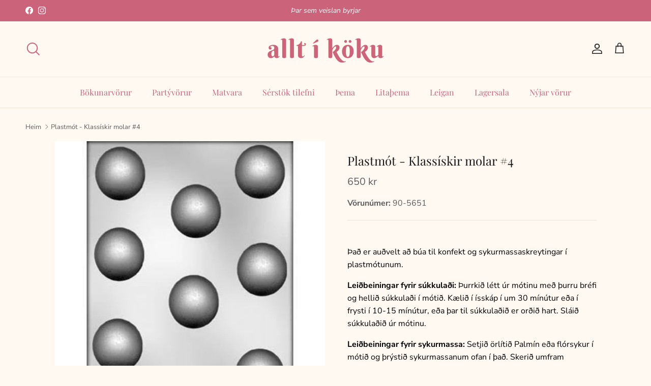

--- FILE ---
content_type: text/html; charset=utf-8
request_url: https://alltikoku.is/products/plastmot-klassiskir-molar-4
body_size: 25348
content:
<!doctype html>
<html class="no-js" lang="is" dir="ltr">
<head><meta charset="utf-8">
<meta name="viewport" content="width=device-width,initial-scale=1">
<title>Plastmót - Klassískir molar #4 &ndash; Allt í köku</title><link rel="canonical" href="https://alltikoku.is/products/plastmot-klassiskir-molar-4"><link rel="icon" href="//alltikoku.is/cdn/shop/files/Untitled_design_58.png?crop=center&height=48&v=1705766744&width=48" type="image/png">
  <link rel="apple-touch-icon" href="//alltikoku.is/cdn/shop/files/Untitled_design_58.png?crop=center&height=180&v=1705766744&width=180"><meta name="description" content="Það er auðvelt að búa til konfekt og sykurmassaskreytingar í plastmótunum. Leiðbeiningar fyrir súkkulaði: Þurrkið létt úr mótinu með þurru bréfi og hellið súkkulaði í mótið. Kælið í ísskáp í um 30 mínútur eða í frysti í 10-15 mínútur, eða þar til súkkulaðið er orðið hart. Sláið súkkulaðið úr mótinu. Leiðbeiningar fyrir"><meta property="og:site_name" content="Allt í köku">
<meta property="og:url" content="https://alltikoku.is/products/plastmot-klassiskir-molar-4">
<meta property="og:title" content="Plastmót - Klassískir molar #4">
<meta property="og:type" content="product">
<meta property="og:description" content="Það er auðvelt að búa til konfekt og sykurmassaskreytingar í plastmótunum. Leiðbeiningar fyrir súkkulaði: Þurrkið létt úr mótinu með þurru bréfi og hellið súkkulaði í mótið. Kælið í ísskáp í um 30 mínútur eða í frysti í 10-15 mínútur, eða þar til súkkulaðið er orðið hart. Sláið súkkulaðið úr mótinu. Leiðbeiningar fyrir"><meta property="og:image" content="http://alltikoku.is/cdn/shop/products/pi_3998_1385302870_preview_0.jpg?crop=center&height=1200&v=1704937920&width=1200">
  <meta property="og:image:secure_url" content="https://alltikoku.is/cdn/shop/products/pi_3998_1385302870_preview_0.jpg?crop=center&height=1200&v=1704937920&width=1200">
  <meta property="og:image:width" content="400">
  <meta property="og:image:height" content="400"><meta property="og:price:amount" content="650">
  <meta property="og:price:currency" content="ISK"><meta name="twitter:card" content="summary_large_image">
<meta name="twitter:title" content="Plastmót - Klassískir molar #4">
<meta name="twitter:description" content="Það er auðvelt að búa til konfekt og sykurmassaskreytingar í plastmótunum. Leiðbeiningar fyrir súkkulaði: Þurrkið létt úr mótinu með þurru bréfi og hellið súkkulaði í mótið. Kælið í ísskáp í um 30 mínútur eða í frysti í 10-15 mínútur, eða þar til súkkulaðið er orðið hart. Sláið súkkulaðið úr mótinu. Leiðbeiningar fyrir">
<style>@font-face {
  font-family: "Nunito Sans";
  font-weight: 400;
  font-style: normal;
  font-display: fallback;
  src: url("//alltikoku.is/cdn/fonts/nunito_sans/nunitosans_n4.0276fe080df0ca4e6a22d9cb55aed3ed5ba6b1da.woff2") format("woff2"),
       url("//alltikoku.is/cdn/fonts/nunito_sans/nunitosans_n4.b4964bee2f5e7fd9c3826447e73afe2baad607b7.woff") format("woff");
}
@font-face {
  font-family: "Nunito Sans";
  font-weight: 700;
  font-style: normal;
  font-display: fallback;
  src: url("//alltikoku.is/cdn/fonts/nunito_sans/nunitosans_n7.25d963ed46da26098ebeab731e90d8802d989fa5.woff2") format("woff2"),
       url("//alltikoku.is/cdn/fonts/nunito_sans/nunitosans_n7.d32e3219b3d2ec82285d3027bd673efc61a996c8.woff") format("woff");
}
@font-face {
  font-family: "Nunito Sans";
  font-weight: 500;
  font-style: normal;
  font-display: fallback;
  src: url("//alltikoku.is/cdn/fonts/nunito_sans/nunitosans_n5.6fc0ed1feb3fc393c40619f180fc49c4d0aae0db.woff2") format("woff2"),
       url("//alltikoku.is/cdn/fonts/nunito_sans/nunitosans_n5.2c84830b46099cbcc1095f30e0957b88b914e50a.woff") format("woff");
}
@font-face {
  font-family: "Nunito Sans";
  font-weight: 400;
  font-style: italic;
  font-display: fallback;
  src: url("//alltikoku.is/cdn/fonts/nunito_sans/nunitosans_i4.6e408730afac1484cf297c30b0e67c86d17fc586.woff2") format("woff2"),
       url("//alltikoku.is/cdn/fonts/nunito_sans/nunitosans_i4.c9b6dcbfa43622b39a5990002775a8381942ae38.woff") format("woff");
}
@font-face {
  font-family: "Nunito Sans";
  font-weight: 700;
  font-style: italic;
  font-display: fallback;
  src: url("//alltikoku.is/cdn/fonts/nunito_sans/nunitosans_i7.8c1124729eec046a321e2424b2acf328c2c12139.woff2") format("woff2"),
       url("//alltikoku.is/cdn/fonts/nunito_sans/nunitosans_i7.af4cda04357273e0996d21184432bcb14651a64d.woff") format("woff");
}
@font-face {
  font-family: "Playfair Display";
  font-weight: 400;
  font-style: normal;
  font-display: fallback;
  src: url("//alltikoku.is/cdn/fonts/playfair_display/playfairdisplay_n4.9980f3e16959dc89137cc1369bfc3ae98af1deb9.woff2") format("woff2"),
       url("//alltikoku.is/cdn/fonts/playfair_display/playfairdisplay_n4.c562b7c8e5637886a811d2a017f9e023166064ee.woff") format("woff");
}
@font-face {
  font-family: "Playfair Display";
  font-weight: 400;
  font-style: normal;
  font-display: fallback;
  src: url("//alltikoku.is/cdn/fonts/playfair_display/playfairdisplay_n4.9980f3e16959dc89137cc1369bfc3ae98af1deb9.woff2") format("woff2"),
       url("//alltikoku.is/cdn/fonts/playfair_display/playfairdisplay_n4.c562b7c8e5637886a811d2a017f9e023166064ee.woff") format("woff");
}
@font-face {
  font-family: "Playfair Display";
  font-weight: 400;
  font-style: normal;
  font-display: fallback;
  src: url("//alltikoku.is/cdn/fonts/playfair_display/playfairdisplay_n4.9980f3e16959dc89137cc1369bfc3ae98af1deb9.woff2") format("woff2"),
       url("//alltikoku.is/cdn/fonts/playfair_display/playfairdisplay_n4.c562b7c8e5637886a811d2a017f9e023166064ee.woff") format("woff");
}
@font-face {
  font-family: "Playfair Display";
  font-weight: 600;
  font-style: normal;
  font-display: fallback;
  src: url("//alltikoku.is/cdn/fonts/playfair_display/playfairdisplay_n6.41e9dda2e7301ca861c0ec25a53c1bdf16b6624d.woff2") format("woff2"),
       url("//alltikoku.is/cdn/fonts/playfair_display/playfairdisplay_n6.3fecbbfefcd2c3e39326078af5db97c0302e18b5.woff") format("woff");
}
:root {
  --page-container-width:          1480px;
  --reading-container-width:       720px;
  --divider-opacity:               0.14;
  --gutter-large:                  30px;
  --gutter-desktop:                20px;
  --gutter-mobile:                 16px;
  --section-padding:               50px;
  --larger-section-padding:        80px;
  --larger-section-padding-mobile: 60px;
  --largest-section-padding:       110px;
  --aos-animate-duration:          0.6s;

  --base-font-family:              "Nunito Sans", sans-serif;
  --base-font-weight:              400;
  --base-font-style:               normal;
  --heading-font-family:           "Playfair Display", serif;
  --heading-font-weight:           400;
  --heading-font-style:            normal;
  --logo-font-family:              "Playfair Display", serif;
  --logo-font-weight:              400;
  --logo-font-style:               normal;
  --nav-font-family:               "Playfair Display", serif;
  --nav-font-weight:               400;
  --nav-font-style:                normal;

  --base-text-size:16px;
  --base-line-height:              1.6;
  --input-text-size:16px;
  --smaller-text-size-1:13px;
  --smaller-text-size-2:14px;
  --smaller-text-size-3:13px;
  --smaller-text-size-4:12px;
  --larger-text-size:24px;
  --super-large-text-size:42px;
  --super-large-mobile-text-size:19px;
  --larger-mobile-text-size:19px;
  --logo-text-size:26px;--btn-letter-spacing: normal;
    --btn-text-transform: none;
    --button-text-size:  16px;
    --quickbuy-button-text-size: 14px;
    --small-feature-link-font-size: 1em;
    --input-btn-padding-top:             1em;
    --input-btn-padding-bottom:          1em;--heading-text-transform:none;
  --nav-text-size:                      16px;
  --mobile-menu-font-weight:            600;

  --body-bg-color:                      255 249 241;
  --bg-color:                           255 249 241;
  --body-text-color:                    92 92 92;
  --text-color:                         92 92 92;

  --header-text-col:                    #171717;--header-text-hover-col:             var(--main-nav-link-hover-col);--header-bg-col:                     #fff9f1;
  --heading-color:                     23 23 23;
  --body-heading-color:                23 23 23;
  --heading-divider-col:               #f2e7d7;

  --logo-col:                          #171717;
  --main-nav-bg:                       #fff9f1;
  --main-nav-link-col:                 #cb637a;
  --main-nav-link-hover-col:           #cb637a;
  --main-nav-link-featured-col:        #cb637a;

  --link-color:                        203 99 122;
  --body-link-color:                   203 99 122;

  --btn-bg-color:                        203 99 122;
  --btn-bg-hover-color:                  245 165 176;
  --btn-border-color:                    203 99 122;
  --btn-border-hover-color:              245 165 176;
  --btn-text-color:                      255 249 241;
  --btn-text-hover-color:                255 249 241;--btn-alt-bg-color:                    99 202 182;
  --btn-alt-text-color:                  255 249 241;
  --btn-alt-border-color:                99 202 182;
  --btn-alt-border-hover-color:          99 202 182;--btn-ter-bg-color:                    255 232 200;
  --btn-ter-text-color:                  41 41 41;
  --btn-ter-bg-hover-color:              203 99 122;
  --btn-ter-text-hover-color:            255 249 241;--btn-border-radius: 3px;--color-scheme-default:                             #fff9f1;
  --color-scheme-default-color:                       255 249 241;
  --color-scheme-default-text-color:                  92 92 92;
  --color-scheme-default-head-color:                  23 23 23;
  --color-scheme-default-link-color:                  203 99 122;
  --color-scheme-default-btn-text-color:              255 249 241;
  --color-scheme-default-btn-text-hover-color:        255 249 241;
  --color-scheme-default-btn-bg-color:                203 99 122;
  --color-scheme-default-btn-bg-hover-color:          245 165 176;
  --color-scheme-default-btn-border-color:            203 99 122;
  --color-scheme-default-btn-border-hover-color:      245 165 176;
  --color-scheme-default-btn-alt-text-color:          255 249 241;
  --color-scheme-default-btn-alt-bg-color:            99 202 182;
  --color-scheme-default-btn-alt-border-color:        99 202 182;
  --color-scheme-default-btn-alt-border-hover-color:  99 202 182;

  --color-scheme-1:                             #fff9f1;
  --color-scheme-1-color:                       255 249 241;
  --color-scheme-1-text-color:                  92 92 92;
  --color-scheme-1-head-color:                  203 99 122;
  --color-scheme-1-link-color:                  203 99 122;
  --color-scheme-1-btn-text-color:              255 249 241;
  --color-scheme-1-btn-text-hover-color:        255 249 241;
  --color-scheme-1-btn-bg-color:                203 99 122;
  --color-scheme-1-btn-bg-hover-color:          245 165 176;
  --color-scheme-1-btn-border-color:            203 99 122;
  --color-scheme-1-btn-border-hover-color:      245 165 176;
  --color-scheme-1-btn-alt-text-color:          203 99 122;
  --color-scheme-1-btn-alt-bg-color:            245 165 176;
  --color-scheme-1-btn-alt-border-color:        203 99 122;
  --color-scheme-1-btn-alt-border-hover-color:  203 99 122;

  --color-scheme-2:                             #cb637a;
  --color-scheme-2-color:                       203 99 122;
  --color-scheme-2-text-color:                  255 249 241;
  --color-scheme-2-head-color:                  255 249 241;
  --color-scheme-2-link-color:                  255 249 241;
  --color-scheme-2-btn-text-color:              203 99 122;
  --color-scheme-2-btn-text-hover-color:        203 99 122;
  --color-scheme-2-btn-bg-color:                255 249 241;
  --color-scheme-2-btn-bg-hover-color:          245 165 176;
  --color-scheme-2-btn-border-color:            255 249 241;
  --color-scheme-2-btn-border-hover-color:      245 165 176;
  --color-scheme-2-btn-alt-text-color:          255 249 241;
  --color-scheme-2-btn-alt-bg-color:            245 165 176;
  --color-scheme-2-btn-alt-border-color:        255 249 241;
  --color-scheme-2-btn-alt-border-hover-color:  255 249 241;

  /* Shop Pay payment terms */
  --payment-terms-background-color:    #fff9f1;--quickbuy-bg: 255 249 241;--body-input-background-color:       rgb(var(--body-bg-color));
  --input-background-color:            rgb(var(--body-bg-color));
  --body-input-text-color:             var(--body-text-color);
  --input-text-color:                  var(--body-text-color);
  --body-input-border-color:           rgb(214, 210, 204);
  --input-border-color:                rgb(214, 210, 204);
  --input-border-color-hover:          rgb(165, 163, 159);
  --input-border-color-active:         rgb(92, 92, 92);

  --swatch-cross-svg:                  url("data:image/svg+xml,%3Csvg xmlns='http://www.w3.org/2000/svg' width='240' height='240' viewBox='0 0 24 24' fill='none' stroke='rgb(214, 210, 204)' stroke-width='0.09' preserveAspectRatio='none' %3E%3Cline x1='24' y1='0' x2='0' y2='24'%3E%3C/line%3E%3C/svg%3E");
  --swatch-cross-hover:                url("data:image/svg+xml,%3Csvg xmlns='http://www.w3.org/2000/svg' width='240' height='240' viewBox='0 0 24 24' fill='none' stroke='rgb(165, 163, 159)' stroke-width='0.09' preserveAspectRatio='none' %3E%3Cline x1='24' y1='0' x2='0' y2='24'%3E%3C/line%3E%3C/svg%3E");
  --swatch-cross-active:               url("data:image/svg+xml,%3Csvg xmlns='http://www.w3.org/2000/svg' width='240' height='240' viewBox='0 0 24 24' fill='none' stroke='rgb(92, 92, 92)' stroke-width='0.09' preserveAspectRatio='none' %3E%3Cline x1='24' y1='0' x2='0' y2='24'%3E%3C/line%3E%3C/svg%3E");

  --footer-divider-col:                #fff9f1;
  --footer-text-col:                   255 249 241;
  --footer-heading-col:                255 249 241;
  --footer-bg:                         #cb637a;--product-label-overlay-justify: flex-start;--product-label-overlay-align: flex-start;--product-label-overlay-reduction-text:   #ffffff;
  --product-label-overlay-reduction-bg:     #cb637a;
  --product-label-overlay-stock-text:       #ffffff;
  --product-label-overlay-stock-bg:         #beace4;
  --product-label-overlay-new-text:         #ffffff;
  --product-label-overlay-new-bg:           #63cab6;
  --product-label-overlay-meta-text:        #ffffff;
  --product-label-overlay-meta-bg:          #f5a5b0;
  --product-label-sale-text:                #cb637a;
  --product-label-sold-text:                #beace4;
  --product-label-preorder-text:            #63cab6;

  --product-block-crop-align:               center;

  
  --product-block-price-align:              center;
  --product-block-price-item-margin-start:  .25rem;
  --product-block-price-item-margin-end:    .25rem;
  

  --collection-block-image-position:   center center;

  --swatch-picker-image-size:          20px;
  --swatch-crop-align:                 center center;

  --image-overlay-text-color:          255 249 241;--image-overlay-bg:                  rgba(0, 0, 0, 0.11);
  --image-overlay-shadow-start:        rgb(0 0 0 / 0.15);
  --image-overlay-box-opacity:         0.9;.image-overlay--bg-box .text-overlay .text-overlay__text {
      --image-overlay-box-bg: 255 249 241;
      --heading-color: var(--body-heading-color);
      --text-color: var(--body-text-color);
      --link-color: var(--body-link-color);
    }--product-inventory-ok-box-color:            #daf4ef;
  --product-inventory-ok-text-color:           #63cab6;
  --product-inventory-ok-icon-box-fill-color:  #fff;
  --product-inventory-low-box-color:           #f5a5b0;
  --product-inventory-low-text-color:          #cb637a;
  --product-inventory-low-icon-box-fill-color: #fff;
  --product-inventory-low-text-color-channels: 99, 202, 182;
  --product-inventory-ok-text-color-channels:  203, 99, 122;

  --rating-star-color: 245 165 176;
}::selection {
    background: rgb(var(--body-heading-color));
    color: rgb(var(--body-bg-color));
  }
  ::-moz-selection {
    background: rgb(var(--body-heading-color));
    color: rgb(var(--body-bg-color));
  }.use-color-scheme--default {
  --product-label-sale-text:           #cb637a;
  --product-label-sold-text:           #beace4;
  --product-label-preorder-text:       #63cab6;
  --input-background-color:            rgb(var(--body-bg-color));
  --input-text-color:                  var(--body-input-text-color);
  --input-border-color:                rgb(214, 210, 204);
  --input-border-color-hover:          rgb(165, 163, 159);
  --input-border-color-active:         rgb(92, 92, 92);
}</style>

  <link href="//alltikoku.is/cdn/shop/t/8/assets/main.css?v=15109200285789855991705675805" rel="stylesheet" type="text/css" media="all" />
<link rel="preload" as="font" href="//alltikoku.is/cdn/fonts/nunito_sans/nunitosans_n4.0276fe080df0ca4e6a22d9cb55aed3ed5ba6b1da.woff2" type="font/woff2" crossorigin><link rel="preload" as="font" href="//alltikoku.is/cdn/fonts/playfair_display/playfairdisplay_n4.9980f3e16959dc89137cc1369bfc3ae98af1deb9.woff2" type="font/woff2" crossorigin><script>
    document.documentElement.className = document.documentElement.className.replace('no-js', 'js');

    window.theme = {
      info: {
        name: 'Symmetry',
        version: '7.1.1'
      },
      device: {
        hasTouch: window.matchMedia('(any-pointer: coarse)').matches,
        hasHover: window.matchMedia('(hover: hover)').matches
      },
      mediaQueries: {
        md: '(min-width: 768px)',
        productMediaCarouselBreak: '(min-width: 1041px)'
      },
      routes: {
        base: 'https://alltikoku.is',
        cart: '/cart',
        cartAdd: '/cart/add.js',
        cartUpdate: '/cart/update.js',
        predictiveSearch: '/search/suggest'
      },
      strings: {
        cartTermsConfirmation: "Þú verður að samþykkja skilmálana áður en þú heldur áfram.",
        cartItemsQuantityError: "Þú getur aðeins bætt við [QUANTITY] ef þessari vöru í körfuna.",
        generalSearchViewAll: "Skoða allar leitarniðurstöður",
        noStock: "Uppselt",
        noVariant: "Ekki tiltækt",
        productsProductChooseA: "Veldu a",
        generalSearchPages: "Síður",
        generalSearchNoResultsWithoutTerms: "Því miður fannst ekkert, prófaðu annað leitarorð",
        shippingCalculator: {
          singleRate: "Það er einn sendingarkostnaður fyrir þennan áfangastað:",
          multipleRates: "Það eru fleiri en einn sendingarkostnaður fyrir þennan áfangastað:",
          noRates: "Við sendum ekki til þessa svæðis"
        }
      },
      settings: {
        moneyWithCurrencyFormat: "{{amount_no_decimals}} ISK",
        cartType: "drawer",
        afterAddToCart: "drawer",
        quickbuyStyle: "whole",
        externalLinksNewTab: true,
        internalLinksSmoothScroll: true
      }
    }

    theme.inlineNavigationCheck = function() {
      var pageHeader = document.querySelector('.pageheader'),
          inlineNavContainer = pageHeader.querySelector('.logo-area__left__inner'),
          inlineNav = inlineNavContainer.querySelector('.navigation--left');
      if (inlineNav && getComputedStyle(inlineNav).display != 'none') {
        var inlineMenuCentered = document.querySelector('.pageheader--layout-inline-menu-center'),
            logoContainer = document.querySelector('.logo-area__middle__inner');
        if(inlineMenuCentered) {
          var rightWidth = document.querySelector('.logo-area__right__inner').clientWidth,
              middleWidth = logoContainer.clientWidth,
              logoArea = document.querySelector('.logo-area'),
              computedLogoAreaStyle = getComputedStyle(logoArea),
              logoAreaInnerWidth = logoArea.clientWidth - Math.ceil(parseFloat(computedLogoAreaStyle.paddingLeft)) - Math.ceil(parseFloat(computedLogoAreaStyle.paddingRight)),
              availableNavWidth = logoAreaInnerWidth - Math.max(rightWidth, middleWidth) * 2 - 40;
          inlineNavContainer.style.maxWidth = availableNavWidth + 'px';
        }

        var firstInlineNavLink = inlineNav.querySelector('.navigation__item:first-child'),
            lastInlineNavLink = inlineNav.querySelector('.navigation__item:last-child');
        if (lastInlineNavLink) {
          var inlineNavWidth = null;
          if(document.querySelector('html[dir=rtl]')) {
            inlineNavWidth = firstInlineNavLink.offsetLeft - lastInlineNavLink.offsetLeft + firstInlineNavLink.offsetWidth;
          } else {
            inlineNavWidth = lastInlineNavLink.offsetLeft - firstInlineNavLink.offsetLeft + lastInlineNavLink.offsetWidth;
          }
          if (inlineNavContainer.offsetWidth >= inlineNavWidth) {
            pageHeader.classList.add('pageheader--layout-inline-permitted');
            var tallLogo = logoContainer.clientHeight > lastInlineNavLink.clientHeight + 20;
            if (tallLogo) {
              inlineNav.classList.add('navigation--tight-underline');
            } else {
              inlineNav.classList.remove('navigation--tight-underline');
            }
          } else {
            pageHeader.classList.remove('pageheader--layout-inline-permitted');
          }
        }
      }
    };

    theme.setInitialHeaderHeightProperty = () => {
      const section = document.querySelector('.section-header');
      if (section) {
        document.documentElement.style.setProperty('--theme-header-height', Math.ceil(section.clientHeight) + 'px');
      }
    };
  </script>

  <script src="//alltikoku.is/cdn/shop/t/8/assets/main.js?v=71870558515218237981707823485" defer></script>
    <script src="//alltikoku.is/cdn/shop/t/8/assets/animate-on-scroll.js?v=15249566486942820451705675807" defer></script>
    <link href="//alltikoku.is/cdn/shop/t/8/assets/animate-on-scroll.css?v=35216439550296132921705675808" rel="stylesheet" type="text/css" media="all" />
  

  <script>window.performance && window.performance.mark && window.performance.mark('shopify.content_for_header.start');</script><meta id="shopify-digital-wallet" name="shopify-digital-wallet" content="/77506511167/digital_wallets/dialog">
<link rel="alternate" hreflang="x-default" href="https://alltikoku.is/products/plastmot-klassiskir-molar-4">
<link rel="alternate" hreflang="is" href="https://alltikoku.is/products/plastmot-klassiskir-molar-4">
<link rel="alternate" hreflang="en" href="https://alltikoku.is/en/products/plastmot-klassiskir-molar-4">
<link rel="alternate" type="application/json+oembed" href="https://alltikoku.is/products/plastmot-klassiskir-molar-4.oembed">
<script async="async" src="/checkouts/internal/preloads.js?locale=is-IS"></script>
<script id="shopify-features" type="application/json">{"accessToken":"e4a40eceb4e7beb56c2ece9c05521e7e","betas":["rich-media-storefront-analytics"],"domain":"alltikoku.is","predictiveSearch":true,"shopId":77506511167,"locale":"en"}</script>
<script>var Shopify = Shopify || {};
Shopify.shop = "ead9c6.myshopify.com";
Shopify.locale = "is";
Shopify.currency = {"active":"ISK","rate":"1.0"};
Shopify.country = "IS";
Shopify.theme = {"name":"AIK - Symmetry - Power Tools","id":164792762687,"schema_name":"Symmetry","schema_version":"7.1.1","theme_store_id":null,"role":"main"};
Shopify.theme.handle = "null";
Shopify.theme.style = {"id":null,"handle":null};
Shopify.cdnHost = "alltikoku.is/cdn";
Shopify.routes = Shopify.routes || {};
Shopify.routes.root = "/";</script>
<script type="module">!function(o){(o.Shopify=o.Shopify||{}).modules=!0}(window);</script>
<script>!function(o){function n(){var o=[];function n(){o.push(Array.prototype.slice.apply(arguments))}return n.q=o,n}var t=o.Shopify=o.Shopify||{};t.loadFeatures=n(),t.autoloadFeatures=n()}(window);</script>
<script id="shop-js-analytics" type="application/json">{"pageType":"product"}</script>
<script defer="defer" async type="module" src="//alltikoku.is/cdn/shopifycloud/shop-js/modules/v2/client.init-shop-cart-sync_C5BV16lS.en.esm.js"></script>
<script defer="defer" async type="module" src="//alltikoku.is/cdn/shopifycloud/shop-js/modules/v2/chunk.common_CygWptCX.esm.js"></script>
<script type="module">
  await import("//alltikoku.is/cdn/shopifycloud/shop-js/modules/v2/client.init-shop-cart-sync_C5BV16lS.en.esm.js");
await import("//alltikoku.is/cdn/shopifycloud/shop-js/modules/v2/chunk.common_CygWptCX.esm.js");

  window.Shopify.SignInWithShop?.initShopCartSync?.({"fedCMEnabled":true,"windoidEnabled":true});

</script>
<script id="__st">var __st={"a":77506511167,"offset":0,"reqid":"d73348a4-1c01-46a8-bd15-052c8dd63036-1768652605","pageurl":"alltikoku.is\/products\/plastmot-klassiskir-molar-4","u":"0d377b694e11","p":"product","rtyp":"product","rid":8482335424831};</script>
<script>window.ShopifyPaypalV4VisibilityTracking = true;</script>
<script id="captcha-bootstrap">!function(){'use strict';const t='contact',e='account',n='new_comment',o=[[t,t],['blogs',n],['comments',n],[t,'customer']],c=[[e,'customer_login'],[e,'guest_login'],[e,'recover_customer_password'],[e,'create_customer']],r=t=>t.map((([t,e])=>`form[action*='/${t}']:not([data-nocaptcha='true']) input[name='form_type'][value='${e}']`)).join(','),a=t=>()=>t?[...document.querySelectorAll(t)].map((t=>t.form)):[];function s(){const t=[...o],e=r(t);return a(e)}const i='password',u='form_key',d=['recaptcha-v3-token','g-recaptcha-response','h-captcha-response',i],f=()=>{try{return window.sessionStorage}catch{return}},m='__shopify_v',_=t=>t.elements[u];function p(t,e,n=!1){try{const o=window.sessionStorage,c=JSON.parse(o.getItem(e)),{data:r}=function(t){const{data:e,action:n}=t;return t[m]||n?{data:e,action:n}:{data:t,action:n}}(c);for(const[e,n]of Object.entries(r))t.elements[e]&&(t.elements[e].value=n);n&&o.removeItem(e)}catch(o){console.error('form repopulation failed',{error:o})}}const l='form_type',E='cptcha';function T(t){t.dataset[E]=!0}const w=window,h=w.document,L='Shopify',v='ce_forms',y='captcha';let A=!1;((t,e)=>{const n=(g='f06e6c50-85a8-45c8-87d0-21a2b65856fe',I='https://cdn.shopify.com/shopifycloud/storefront-forms-hcaptcha/ce_storefront_forms_captcha_hcaptcha.v1.5.2.iife.js',D={infoText:'Protected by hCaptcha',privacyText:'Privacy',termsText:'Terms'},(t,e,n)=>{const o=w[L][v],c=o.bindForm;if(c)return c(t,g,e,D).then(n);var r;o.q.push([[t,g,e,D],n]),r=I,A||(h.body.append(Object.assign(h.createElement('script'),{id:'captcha-provider',async:!0,src:r})),A=!0)});var g,I,D;w[L]=w[L]||{},w[L][v]=w[L][v]||{},w[L][v].q=[],w[L][y]=w[L][y]||{},w[L][y].protect=function(t,e){n(t,void 0,e),T(t)},Object.freeze(w[L][y]),function(t,e,n,w,h,L){const[v,y,A,g]=function(t,e,n){const i=e?o:[],u=t?c:[],d=[...i,...u],f=r(d),m=r(i),_=r(d.filter((([t,e])=>n.includes(e))));return[a(f),a(m),a(_),s()]}(w,h,L),I=t=>{const e=t.target;return e instanceof HTMLFormElement?e:e&&e.form},D=t=>v().includes(t);t.addEventListener('submit',(t=>{const e=I(t);if(!e)return;const n=D(e)&&!e.dataset.hcaptchaBound&&!e.dataset.recaptchaBound,o=_(e),c=g().includes(e)&&(!o||!o.value);(n||c)&&t.preventDefault(),c&&!n&&(function(t){try{if(!f())return;!function(t){const e=f();if(!e)return;const n=_(t);if(!n)return;const o=n.value;o&&e.removeItem(o)}(t);const e=Array.from(Array(32),(()=>Math.random().toString(36)[2])).join('');!function(t,e){_(t)||t.append(Object.assign(document.createElement('input'),{type:'hidden',name:u})),t.elements[u].value=e}(t,e),function(t,e){const n=f();if(!n)return;const o=[...t.querySelectorAll(`input[type='${i}']`)].map((({name:t})=>t)),c=[...d,...o],r={};for(const[a,s]of new FormData(t).entries())c.includes(a)||(r[a]=s);n.setItem(e,JSON.stringify({[m]:1,action:t.action,data:r}))}(t,e)}catch(e){console.error('failed to persist form',e)}}(e),e.submit())}));const S=(t,e)=>{t&&!t.dataset[E]&&(n(t,e.some((e=>e===t))),T(t))};for(const o of['focusin','change'])t.addEventListener(o,(t=>{const e=I(t);D(e)&&S(e,y())}));const B=e.get('form_key'),M=e.get(l),P=B&&M;t.addEventListener('DOMContentLoaded',(()=>{const t=y();if(P)for(const e of t)e.elements[l].value===M&&p(e,B);[...new Set([...A(),...v().filter((t=>'true'===t.dataset.shopifyCaptcha))])].forEach((e=>S(e,t)))}))}(h,new URLSearchParams(w.location.search),n,t,e,['guest_login'])})(!0,!0)}();</script>
<script integrity="sha256-4kQ18oKyAcykRKYeNunJcIwy7WH5gtpwJnB7kiuLZ1E=" data-source-attribution="shopify.loadfeatures" defer="defer" src="//alltikoku.is/cdn/shopifycloud/storefront/assets/storefront/load_feature-a0a9edcb.js" crossorigin="anonymous"></script>
<script data-source-attribution="shopify.dynamic_checkout.dynamic.init">var Shopify=Shopify||{};Shopify.PaymentButton=Shopify.PaymentButton||{isStorefrontPortableWallets:!0,init:function(){window.Shopify.PaymentButton.init=function(){};var t=document.createElement("script");t.src="https://alltikoku.is/cdn/shopifycloud/portable-wallets/latest/portable-wallets.en.js",t.type="module",document.head.appendChild(t)}};
</script>
<script data-source-attribution="shopify.dynamic_checkout.buyer_consent">
  function portableWalletsHideBuyerConsent(e){var t=document.getElementById("shopify-buyer-consent"),n=document.getElementById("shopify-subscription-policy-button");t&&n&&(t.classList.add("hidden"),t.setAttribute("aria-hidden","true"),n.removeEventListener("click",e))}function portableWalletsShowBuyerConsent(e){var t=document.getElementById("shopify-buyer-consent"),n=document.getElementById("shopify-subscription-policy-button");t&&n&&(t.classList.remove("hidden"),t.removeAttribute("aria-hidden"),n.addEventListener("click",e))}window.Shopify?.PaymentButton&&(window.Shopify.PaymentButton.hideBuyerConsent=portableWalletsHideBuyerConsent,window.Shopify.PaymentButton.showBuyerConsent=portableWalletsShowBuyerConsent);
</script>
<script data-source-attribution="shopify.dynamic_checkout.cart.bootstrap">document.addEventListener("DOMContentLoaded",(function(){function t(){return document.querySelector("shopify-accelerated-checkout-cart, shopify-accelerated-checkout")}if(t())Shopify.PaymentButton.init();else{new MutationObserver((function(e,n){t()&&(Shopify.PaymentButton.init(),n.disconnect())})).observe(document.body,{childList:!0,subtree:!0})}}));
</script>
<script id="sections-script" data-sections="related-products" defer="defer" src="//alltikoku.is/cdn/shop/t/8/compiled_assets/scripts.js?v=9230"></script>
<script>window.performance && window.performance.mark && window.performance.mark('shopify.content_for_header.end');</script>
<!-- CC Custom Head Start --><!-- CC Custom Head End --><link href="//alltikoku.is/cdn/shop/t/8/assets/filter-menu.css?v=38614202825033112621707931433" rel="stylesheet" type="text/css" media="all" />
<script src="//alltikoku.is/cdn/shop/t/8/assets/filter-menu.js?v=121436412604812436471705675807" type="text/javascript"></script>



<link href="https://monorail-edge.shopifysvc.com" rel="dns-prefetch">
<script>(function(){if ("sendBeacon" in navigator && "performance" in window) {try {var session_token_from_headers = performance.getEntriesByType('navigation')[0].serverTiming.find(x => x.name == '_s').description;} catch {var session_token_from_headers = undefined;}var session_cookie_matches = document.cookie.match(/_shopify_s=([^;]*)/);var session_token_from_cookie = session_cookie_matches && session_cookie_matches.length === 2 ? session_cookie_matches[1] : "";var session_token = session_token_from_headers || session_token_from_cookie || "";function handle_abandonment_event(e) {var entries = performance.getEntries().filter(function(entry) {return /monorail-edge.shopifysvc.com/.test(entry.name);});if (!window.abandonment_tracked && entries.length === 0) {window.abandonment_tracked = true;var currentMs = Date.now();var navigation_start = performance.timing.navigationStart;var payload = {shop_id: 77506511167,url: window.location.href,navigation_start,duration: currentMs - navigation_start,session_token,page_type: "product"};window.navigator.sendBeacon("https://monorail-edge.shopifysvc.com/v1/produce", JSON.stringify({schema_id: "online_store_buyer_site_abandonment/1.1",payload: payload,metadata: {event_created_at_ms: currentMs,event_sent_at_ms: currentMs}}));}}window.addEventListener('pagehide', handle_abandonment_event);}}());</script>
<script id="web-pixels-manager-setup">(function e(e,d,r,n,o){if(void 0===o&&(o={}),!Boolean(null===(a=null===(i=window.Shopify)||void 0===i?void 0:i.analytics)||void 0===a?void 0:a.replayQueue)){var i,a;window.Shopify=window.Shopify||{};var t=window.Shopify;t.analytics=t.analytics||{};var s=t.analytics;s.replayQueue=[],s.publish=function(e,d,r){return s.replayQueue.push([e,d,r]),!0};try{self.performance.mark("wpm:start")}catch(e){}var l=function(){var e={modern:/Edge?\/(1{2}[4-9]|1[2-9]\d|[2-9]\d{2}|\d{4,})\.\d+(\.\d+|)|Firefox\/(1{2}[4-9]|1[2-9]\d|[2-9]\d{2}|\d{4,})\.\d+(\.\d+|)|Chrom(ium|e)\/(9{2}|\d{3,})\.\d+(\.\d+|)|(Maci|X1{2}).+ Version\/(15\.\d+|(1[6-9]|[2-9]\d|\d{3,})\.\d+)([,.]\d+|)( \(\w+\)|)( Mobile\/\w+|) Safari\/|Chrome.+OPR\/(9{2}|\d{3,})\.\d+\.\d+|(CPU[ +]OS|iPhone[ +]OS|CPU[ +]iPhone|CPU IPhone OS|CPU iPad OS)[ +]+(15[._]\d+|(1[6-9]|[2-9]\d|\d{3,})[._]\d+)([._]\d+|)|Android:?[ /-](13[3-9]|1[4-9]\d|[2-9]\d{2}|\d{4,})(\.\d+|)(\.\d+|)|Android.+Firefox\/(13[5-9]|1[4-9]\d|[2-9]\d{2}|\d{4,})\.\d+(\.\d+|)|Android.+Chrom(ium|e)\/(13[3-9]|1[4-9]\d|[2-9]\d{2}|\d{4,})\.\d+(\.\d+|)|SamsungBrowser\/([2-9]\d|\d{3,})\.\d+/,legacy:/Edge?\/(1[6-9]|[2-9]\d|\d{3,})\.\d+(\.\d+|)|Firefox\/(5[4-9]|[6-9]\d|\d{3,})\.\d+(\.\d+|)|Chrom(ium|e)\/(5[1-9]|[6-9]\d|\d{3,})\.\d+(\.\d+|)([\d.]+$|.*Safari\/(?![\d.]+ Edge\/[\d.]+$))|(Maci|X1{2}).+ Version\/(10\.\d+|(1[1-9]|[2-9]\d|\d{3,})\.\d+)([,.]\d+|)( \(\w+\)|)( Mobile\/\w+|) Safari\/|Chrome.+OPR\/(3[89]|[4-9]\d|\d{3,})\.\d+\.\d+|(CPU[ +]OS|iPhone[ +]OS|CPU[ +]iPhone|CPU IPhone OS|CPU iPad OS)[ +]+(10[._]\d+|(1[1-9]|[2-9]\d|\d{3,})[._]\d+)([._]\d+|)|Android:?[ /-](13[3-9]|1[4-9]\d|[2-9]\d{2}|\d{4,})(\.\d+|)(\.\d+|)|Mobile Safari.+OPR\/([89]\d|\d{3,})\.\d+\.\d+|Android.+Firefox\/(13[5-9]|1[4-9]\d|[2-9]\d{2}|\d{4,})\.\d+(\.\d+|)|Android.+Chrom(ium|e)\/(13[3-9]|1[4-9]\d|[2-9]\d{2}|\d{4,})\.\d+(\.\d+|)|Android.+(UC? ?Browser|UCWEB|U3)[ /]?(15\.([5-9]|\d{2,})|(1[6-9]|[2-9]\d|\d{3,})\.\d+)\.\d+|SamsungBrowser\/(5\.\d+|([6-9]|\d{2,})\.\d+)|Android.+MQ{2}Browser\/(14(\.(9|\d{2,})|)|(1[5-9]|[2-9]\d|\d{3,})(\.\d+|))(\.\d+|)|K[Aa][Ii]OS\/(3\.\d+|([4-9]|\d{2,})\.\d+)(\.\d+|)/},d=e.modern,r=e.legacy,n=navigator.userAgent;return n.match(d)?"modern":n.match(r)?"legacy":"unknown"}(),u="modern"===l?"modern":"legacy",c=(null!=n?n:{modern:"",legacy:""})[u],f=function(e){return[e.baseUrl,"/wpm","/b",e.hashVersion,"modern"===e.buildTarget?"m":"l",".js"].join("")}({baseUrl:d,hashVersion:r,buildTarget:u}),m=function(e){var d=e.version,r=e.bundleTarget,n=e.surface,o=e.pageUrl,i=e.monorailEndpoint;return{emit:function(e){var a=e.status,t=e.errorMsg,s=(new Date).getTime(),l=JSON.stringify({metadata:{event_sent_at_ms:s},events:[{schema_id:"web_pixels_manager_load/3.1",payload:{version:d,bundle_target:r,page_url:o,status:a,surface:n,error_msg:t},metadata:{event_created_at_ms:s}}]});if(!i)return console&&console.warn&&console.warn("[Web Pixels Manager] No Monorail endpoint provided, skipping logging."),!1;try{return self.navigator.sendBeacon.bind(self.navigator)(i,l)}catch(e){}var u=new XMLHttpRequest;try{return u.open("POST",i,!0),u.setRequestHeader("Content-Type","text/plain"),u.send(l),!0}catch(e){return console&&console.warn&&console.warn("[Web Pixels Manager] Got an unhandled error while logging to Monorail."),!1}}}}({version:r,bundleTarget:l,surface:e.surface,pageUrl:self.location.href,monorailEndpoint:e.monorailEndpoint});try{o.browserTarget=l,function(e){var d=e.src,r=e.async,n=void 0===r||r,o=e.onload,i=e.onerror,a=e.sri,t=e.scriptDataAttributes,s=void 0===t?{}:t,l=document.createElement("script"),u=document.querySelector("head"),c=document.querySelector("body");if(l.async=n,l.src=d,a&&(l.integrity=a,l.crossOrigin="anonymous"),s)for(var f in s)if(Object.prototype.hasOwnProperty.call(s,f))try{l.dataset[f]=s[f]}catch(e){}if(o&&l.addEventListener("load",o),i&&l.addEventListener("error",i),u)u.appendChild(l);else{if(!c)throw new Error("Did not find a head or body element to append the script");c.appendChild(l)}}({src:f,async:!0,onload:function(){if(!function(){var e,d;return Boolean(null===(d=null===(e=window.Shopify)||void 0===e?void 0:e.analytics)||void 0===d?void 0:d.initialized)}()){var d=window.webPixelsManager.init(e)||void 0;if(d){var r=window.Shopify.analytics;r.replayQueue.forEach((function(e){var r=e[0],n=e[1],o=e[2];d.publishCustomEvent(r,n,o)})),r.replayQueue=[],r.publish=d.publishCustomEvent,r.visitor=d.visitor,r.initialized=!0}}},onerror:function(){return m.emit({status:"failed",errorMsg:"".concat(f," has failed to load")})},sri:function(e){var d=/^sha384-[A-Za-z0-9+/=]+$/;return"string"==typeof e&&d.test(e)}(c)?c:"",scriptDataAttributes:o}),m.emit({status:"loading"})}catch(e){m.emit({status:"failed",errorMsg:(null==e?void 0:e.message)||"Unknown error"})}}})({shopId: 77506511167,storefrontBaseUrl: "https://alltikoku.is",extensionsBaseUrl: "https://extensions.shopifycdn.com/cdn/shopifycloud/web-pixels-manager",monorailEndpoint: "https://monorail-edge.shopifysvc.com/unstable/produce_batch",surface: "storefront-renderer",enabledBetaFlags: ["2dca8a86"],webPixelsConfigList: [{"id":"831193407","configuration":"{\"config\":\"{\\\"pixel_id\\\":\\\"G-951JFSC6N0\\\",\\\"gtag_events\\\":[{\\\"type\\\":\\\"purchase\\\",\\\"action_label\\\":\\\"G-951JFSC6N0\\\"},{\\\"type\\\":\\\"page_view\\\",\\\"action_label\\\":\\\"G-951JFSC6N0\\\"},{\\\"type\\\":\\\"view_item\\\",\\\"action_label\\\":\\\"G-951JFSC6N0\\\"},{\\\"type\\\":\\\"search\\\",\\\"action_label\\\":\\\"G-951JFSC6N0\\\"},{\\\"type\\\":\\\"add_to_cart\\\",\\\"action_label\\\":\\\"G-951JFSC6N0\\\"},{\\\"type\\\":\\\"begin_checkout\\\",\\\"action_label\\\":\\\"G-951JFSC6N0\\\"},{\\\"type\\\":\\\"add_payment_info\\\",\\\"action_label\\\":\\\"G-951JFSC6N0\\\"}],\\\"enable_monitoring_mode\\\":false}\"}","eventPayloadVersion":"v1","runtimeContext":"OPEN","scriptVersion":"b2a88bafab3e21179ed38636efcd8a93","type":"APP","apiClientId":1780363,"privacyPurposes":[],"dataSharingAdjustments":{"protectedCustomerApprovalScopes":["read_customer_address","read_customer_email","read_customer_name","read_customer_personal_data","read_customer_phone"]}},{"id":"250118463","configuration":"{\"pixel_id\":\"406316943817343\",\"pixel_type\":\"facebook_pixel\",\"metaapp_system_user_token\":\"-\"}","eventPayloadVersion":"v1","runtimeContext":"OPEN","scriptVersion":"ca16bc87fe92b6042fbaa3acc2fbdaa6","type":"APP","apiClientId":2329312,"privacyPurposes":["ANALYTICS","MARKETING","SALE_OF_DATA"],"dataSharingAdjustments":{"protectedCustomerApprovalScopes":["read_customer_address","read_customer_email","read_customer_name","read_customer_personal_data","read_customer_phone"]}},{"id":"shopify-app-pixel","configuration":"{}","eventPayloadVersion":"v1","runtimeContext":"STRICT","scriptVersion":"0450","apiClientId":"shopify-pixel","type":"APP","privacyPurposes":["ANALYTICS","MARKETING"]},{"id":"shopify-custom-pixel","eventPayloadVersion":"v1","runtimeContext":"LAX","scriptVersion":"0450","apiClientId":"shopify-pixel","type":"CUSTOM","privacyPurposes":["ANALYTICS","MARKETING"]}],isMerchantRequest: false,initData: {"shop":{"name":"Allt í köku","paymentSettings":{"currencyCode":"ISK"},"myshopifyDomain":"ead9c6.myshopify.com","countryCode":"IS","storefrontUrl":"https:\/\/alltikoku.is"},"customer":null,"cart":null,"checkout":null,"productVariants":[{"price":{"amount":650.0,"currencyCode":"ISK"},"product":{"title":"Plastmót - Klassískir molar #4","vendor":"CK","id":"8482335424831","untranslatedTitle":"Plastmót - Klassískir molar #4","url":"\/products\/plastmot-klassiskir-molar-4","type":"is-og-konfektmot"},"id":"45399029547327","image":{"src":"\/\/alltikoku.is\/cdn\/shop\/products\/pi_3998_1385302870_preview_0.jpg?v=1704937920"},"sku":"90-5651","title":"Default Title","untranslatedTitle":"Default Title"}],"purchasingCompany":null},},"https://alltikoku.is/cdn","fcfee988w5aeb613cpc8e4bc33m6693e112",{"modern":"","legacy":""},{"shopId":"77506511167","storefrontBaseUrl":"https:\/\/alltikoku.is","extensionBaseUrl":"https:\/\/extensions.shopifycdn.com\/cdn\/shopifycloud\/web-pixels-manager","surface":"storefront-renderer","enabledBetaFlags":"[\"2dca8a86\"]","isMerchantRequest":"false","hashVersion":"fcfee988w5aeb613cpc8e4bc33m6693e112","publish":"custom","events":"[[\"page_viewed\",{}],[\"product_viewed\",{\"productVariant\":{\"price\":{\"amount\":650.0,\"currencyCode\":\"ISK\"},\"product\":{\"title\":\"Plastmót - Klassískir molar #4\",\"vendor\":\"CK\",\"id\":\"8482335424831\",\"untranslatedTitle\":\"Plastmót - Klassískir molar #4\",\"url\":\"\/products\/plastmot-klassiskir-molar-4\",\"type\":\"is-og-konfektmot\"},\"id\":\"45399029547327\",\"image\":{\"src\":\"\/\/alltikoku.is\/cdn\/shop\/products\/pi_3998_1385302870_preview_0.jpg?v=1704937920\"},\"sku\":\"90-5651\",\"title\":\"Default Title\",\"untranslatedTitle\":\"Default Title\"}}]]"});</script><script>
  window.ShopifyAnalytics = window.ShopifyAnalytics || {};
  window.ShopifyAnalytics.meta = window.ShopifyAnalytics.meta || {};
  window.ShopifyAnalytics.meta.currency = 'ISK';
  var meta = {"product":{"id":8482335424831,"gid":"gid:\/\/shopify\/Product\/8482335424831","vendor":"CK","type":"is-og-konfektmot","handle":"plastmot-klassiskir-molar-4","variants":[{"id":45399029547327,"price":65000,"name":"Plastmót - Klassískir molar #4","public_title":null,"sku":"90-5651"}],"remote":false},"page":{"pageType":"product","resourceType":"product","resourceId":8482335424831,"requestId":"d73348a4-1c01-46a8-bd15-052c8dd63036-1768652605"}};
  for (var attr in meta) {
    window.ShopifyAnalytics.meta[attr] = meta[attr];
  }
</script>
<script class="analytics">
  (function () {
    var customDocumentWrite = function(content) {
      var jquery = null;

      if (window.jQuery) {
        jquery = window.jQuery;
      } else if (window.Checkout && window.Checkout.$) {
        jquery = window.Checkout.$;
      }

      if (jquery) {
        jquery('body').append(content);
      }
    };

    var hasLoggedConversion = function(token) {
      if (token) {
        return document.cookie.indexOf('loggedConversion=' + token) !== -1;
      }
      return false;
    }

    var setCookieIfConversion = function(token) {
      if (token) {
        var twoMonthsFromNow = new Date(Date.now());
        twoMonthsFromNow.setMonth(twoMonthsFromNow.getMonth() + 2);

        document.cookie = 'loggedConversion=' + token + '; expires=' + twoMonthsFromNow;
      }
    }

    var trekkie = window.ShopifyAnalytics.lib = window.trekkie = window.trekkie || [];
    if (trekkie.integrations) {
      return;
    }
    trekkie.methods = [
      'identify',
      'page',
      'ready',
      'track',
      'trackForm',
      'trackLink'
    ];
    trekkie.factory = function(method) {
      return function() {
        var args = Array.prototype.slice.call(arguments);
        args.unshift(method);
        trekkie.push(args);
        return trekkie;
      };
    };
    for (var i = 0; i < trekkie.methods.length; i++) {
      var key = trekkie.methods[i];
      trekkie[key] = trekkie.factory(key);
    }
    trekkie.load = function(config) {
      trekkie.config = config || {};
      trekkie.config.initialDocumentCookie = document.cookie;
      var first = document.getElementsByTagName('script')[0];
      var script = document.createElement('script');
      script.type = 'text/javascript';
      script.onerror = function(e) {
        var scriptFallback = document.createElement('script');
        scriptFallback.type = 'text/javascript';
        scriptFallback.onerror = function(error) {
                var Monorail = {
      produce: function produce(monorailDomain, schemaId, payload) {
        var currentMs = new Date().getTime();
        var event = {
          schema_id: schemaId,
          payload: payload,
          metadata: {
            event_created_at_ms: currentMs,
            event_sent_at_ms: currentMs
          }
        };
        return Monorail.sendRequest("https://" + monorailDomain + "/v1/produce", JSON.stringify(event));
      },
      sendRequest: function sendRequest(endpointUrl, payload) {
        // Try the sendBeacon API
        if (window && window.navigator && typeof window.navigator.sendBeacon === 'function' && typeof window.Blob === 'function' && !Monorail.isIos12()) {
          var blobData = new window.Blob([payload], {
            type: 'text/plain'
          });

          if (window.navigator.sendBeacon(endpointUrl, blobData)) {
            return true;
          } // sendBeacon was not successful

        } // XHR beacon

        var xhr = new XMLHttpRequest();

        try {
          xhr.open('POST', endpointUrl);
          xhr.setRequestHeader('Content-Type', 'text/plain');
          xhr.send(payload);
        } catch (e) {
          console.log(e);
        }

        return false;
      },
      isIos12: function isIos12() {
        return window.navigator.userAgent.lastIndexOf('iPhone; CPU iPhone OS 12_') !== -1 || window.navigator.userAgent.lastIndexOf('iPad; CPU OS 12_') !== -1;
      }
    };
    Monorail.produce('monorail-edge.shopifysvc.com',
      'trekkie_storefront_load_errors/1.1',
      {shop_id: 77506511167,
      theme_id: 164792762687,
      app_name: "storefront",
      context_url: window.location.href,
      source_url: "//alltikoku.is/cdn/s/trekkie.storefront.cd680fe47e6c39ca5d5df5f0a32d569bc48c0f27.min.js"});

        };
        scriptFallback.async = true;
        scriptFallback.src = '//alltikoku.is/cdn/s/trekkie.storefront.cd680fe47e6c39ca5d5df5f0a32d569bc48c0f27.min.js';
        first.parentNode.insertBefore(scriptFallback, first);
      };
      script.async = true;
      script.src = '//alltikoku.is/cdn/s/trekkie.storefront.cd680fe47e6c39ca5d5df5f0a32d569bc48c0f27.min.js';
      first.parentNode.insertBefore(script, first);
    };
    trekkie.load(
      {"Trekkie":{"appName":"storefront","development":false,"defaultAttributes":{"shopId":77506511167,"isMerchantRequest":null,"themeId":164792762687,"themeCityHash":"17291886357811406754","contentLanguage":"is","currency":"ISK","eventMetadataId":"ba13e2aa-4b03-4a9e-ae2c-c73c1acf4051"},"isServerSideCookieWritingEnabled":true,"monorailRegion":"shop_domain","enabledBetaFlags":["65f19447"]},"Session Attribution":{},"S2S":{"facebookCapiEnabled":true,"source":"trekkie-storefront-renderer","apiClientId":580111}}
    );

    var loaded = false;
    trekkie.ready(function() {
      if (loaded) return;
      loaded = true;

      window.ShopifyAnalytics.lib = window.trekkie;

      var originalDocumentWrite = document.write;
      document.write = customDocumentWrite;
      try { window.ShopifyAnalytics.merchantGoogleAnalytics.call(this); } catch(error) {};
      document.write = originalDocumentWrite;

      window.ShopifyAnalytics.lib.page(null,{"pageType":"product","resourceType":"product","resourceId":8482335424831,"requestId":"d73348a4-1c01-46a8-bd15-052c8dd63036-1768652605","shopifyEmitted":true});

      var match = window.location.pathname.match(/checkouts\/(.+)\/(thank_you|post_purchase)/)
      var token = match? match[1]: undefined;
      if (!hasLoggedConversion(token)) {
        setCookieIfConversion(token);
        window.ShopifyAnalytics.lib.track("Viewed Product",{"currency":"ISK","variantId":45399029547327,"productId":8482335424831,"productGid":"gid:\/\/shopify\/Product\/8482335424831","name":"Plastmót - Klassískir molar #4","price":"650","sku":"90-5651","brand":"CK","variant":null,"category":"is-og-konfektmot","nonInteraction":true,"remote":false},undefined,undefined,{"shopifyEmitted":true});
      window.ShopifyAnalytics.lib.track("monorail:\/\/trekkie_storefront_viewed_product\/1.1",{"currency":"ISK","variantId":45399029547327,"productId":8482335424831,"productGid":"gid:\/\/shopify\/Product\/8482335424831","name":"Plastmót - Klassískir molar #4","price":"650","sku":"90-5651","brand":"CK","variant":null,"category":"is-og-konfektmot","nonInteraction":true,"remote":false,"referer":"https:\/\/alltikoku.is\/products\/plastmot-klassiskir-molar-4"});
      }
    });


        var eventsListenerScript = document.createElement('script');
        eventsListenerScript.async = true;
        eventsListenerScript.src = "//alltikoku.is/cdn/shopifycloud/storefront/assets/shop_events_listener-3da45d37.js";
        document.getElementsByTagName('head')[0].appendChild(eventsListenerScript);

})();</script>
<script
  defer
  src="https://alltikoku.is/cdn/shopifycloud/perf-kit/shopify-perf-kit-3.0.4.min.js"
  data-application="storefront-renderer"
  data-shop-id="77506511167"
  data-render-region="gcp-us-central1"
  data-page-type="product"
  data-theme-instance-id="164792762687"
  data-theme-name="Symmetry"
  data-theme-version="7.1.1"
  data-monorail-region="shop_domain"
  data-resource-timing-sampling-rate="10"
  data-shs="true"
  data-shs-beacon="true"
  data-shs-export-with-fetch="true"
  data-shs-logs-sample-rate="1"
  data-shs-beacon-endpoint="https://alltikoku.is/api/collect"
></script>
</head>

<body class="template-product
 swatch-method-variant-images swatch-style-dropdown cc-animate-enabled">

  <a class="skip-link visually-hidden" href="#content">Fara í efni</a><!-- BEGIN sections: header-group -->
<div id="shopify-section-sections--21962413113663__announcement-bar" class="shopify-section shopify-section-group-header-group section-announcement-bar">

<announcement-bar id="section-id-sections--21962413113663__announcement-bar" class="announcement-bar announcement-bar--with-announcement" data-cc-animate>
    <style data-shopify>
      #section-id-sections--21962413113663__announcement-bar {
        --bg-color: #cb637a;
        --heading-color: 255 255 255;
        --text-color: 255 255 255;
        --link-color: 255 255 255;
        --announcement-font-size: 14px;
      }
    </style>

    <div class="container container--no-max">
      <div class="announcement-bar__left desktop-only">
        
<ul class="social inline-flex flex-wrap"><li>
      <a class="social__link flex items-center justify-center" href="https://www.facebook.com/alltikoku" target="_blank" rel="noopener" title=""><svg aria-hidden="true" class="icon icon-facebook" viewBox="2 2 16 16" focusable="false" role="presentation"><path fill="currentColor" d="M18 10.049C18 5.603 14.419 2 10 2c-4.419 0-8 3.603-8 8.049C2 14.067 4.925 17.396 8.75 18v-5.624H6.719v-2.328h2.03V8.275c0-2.017 1.195-3.132 3.023-3.132.874 0 1.79.158 1.79.158v1.98h-1.009c-.994 0-1.303.621-1.303 1.258v1.51h2.219l-.355 2.326H11.25V18c3.825-.604 6.75-3.933 6.75-7.951Z"/></svg><span class="visually-hidden">Facebook</span>
      </a>
    </li><li>
      <a class="social__link flex items-center justify-center" href="https://www.instagram.com/alltikoku/" target="_blank" rel="noopener" title=""><svg class="icon" width="48" height="48" viewBox="0 0 48 48" aria-hidden="true" focusable="false" role="presentation"><path d="M24 0c-6.518 0-7.335.028-9.895.144-2.555.117-4.3.523-5.826 1.116-1.578.613-2.917 1.434-4.25 2.768C2.693 5.362 1.872 6.701 1.26 8.28.667 9.806.26 11.55.144 14.105.028 16.665 0 17.482 0 24s.028 7.335.144 9.895c.117 2.555.523 4.3 1.116 5.826.613 1.578 1.434 2.917 2.768 4.25 1.334 1.335 2.673 2.156 4.251 2.77 1.527.592 3.271.998 5.826 1.115 2.56.116 3.377.144 9.895.144s7.335-.028 9.895-.144c2.555-.117 4.3-.523 5.826-1.116 1.578-.613 2.917-1.434 4.25-2.768 1.335-1.334 2.156-2.673 2.77-4.251.592-1.527.998-3.271 1.115-5.826.116-2.56.144-3.377.144-9.895s-.028-7.335-.144-9.895c-.117-2.555-.523-4.3-1.116-5.826-.613-1.578-1.434-2.917-2.768-4.25-1.334-1.335-2.673-2.156-4.251-2.769-1.527-.593-3.271-1-5.826-1.116C31.335.028 30.518 0 24 0Zm0 4.324c6.408 0 7.167.025 9.698.14 2.34.107 3.61.498 4.457.827 1.12.435 1.92.955 2.759 1.795.84.84 1.36 1.64 1.795 2.76.33.845.72 2.116.827 4.456.115 2.53.14 3.29.14 9.698s-.025 7.167-.14 9.698c-.107 2.34-.498 3.61-.827 4.457-.435 1.12-.955 1.92-1.795 2.759-.84.84-1.64 1.36-2.76 1.795-.845.33-2.116.72-4.456.827-2.53.115-3.29.14-9.698.14-6.409 0-7.168-.025-9.698-.14-2.34-.107-3.61-.498-4.457-.827-1.12-.435-1.92-.955-2.759-1.795-.84-.84-1.36-1.64-1.795-2.76-.33-.845-.72-2.116-.827-4.456-.115-2.53-.14-3.29-.14-9.698s.025-7.167.14-9.698c.107-2.34.498-3.61.827-4.457.435-1.12.955-1.92 1.795-2.759.84-.84 1.64-1.36 2.76-1.795.845-.33 2.116-.72 4.456-.827 2.53-.115 3.29-.14 9.698-.14Zm0 7.352c-6.807 0-12.324 5.517-12.324 12.324 0 6.807 5.517 12.324 12.324 12.324 6.807 0 12.324-5.517 12.324-12.324 0-6.807-5.517-12.324-12.324-12.324ZM24 32a8 8 0 1 1 0-16 8 8 0 0 1 0 16Zm15.691-20.811a2.88 2.88 0 1 1-5.76 0 2.88 2.88 0 0 1 5.76 0Z" fill="currentColor" fill-rule="evenodd"/></svg><span class="visually-hidden">Instagram</span>
      </a>
    </li></ul>

      </div>

      <div class="announcement-bar__middle"><div class="announcement-bar__announcements"><div class="announcement" ><div class="announcement__text">
                  <em>Þar sem veislan byrjar</em>

                  
                </div>
              </div><div class="announcement announcement--inactive" ><div class="announcement__text">
                  Smiðjuvegur 9, 200 Kópavogur

                  
                </div>
              </div></div>
          <div class="announcement-bar__announcement-controller">
            <button class="announcement-button announcement-button--previous" aria-label="Fyrri"><svg width="24" height="24" viewBox="0 0 24 24" fill="none" stroke="currentColor" stroke-width="1.5" stroke-linecap="round" stroke-linejoin="round" class="icon feather feather-chevron-left" aria-hidden="true" focusable="false" role="presentation"><path d="m15 18-6-6 6-6"/></svg></button><button class="announcement-button announcement-button--next" aria-label="Næsta"><svg width="24" height="24" viewBox="0 0 24 24" fill="none" stroke="currentColor" stroke-width="1.5" stroke-linecap="round" stroke-linejoin="round" class="icon feather feather-chevron-right" aria-hidden="true" focusable="false" role="presentation"><path d="m9 18 6-6-6-6"/></svg></button>
          </div></div>

      <div class="announcement-bar__right desktop-only">
        
        
      </div>
    </div>
  </announcement-bar>
</div><div id="shopify-section-sections--21962413113663__header" class="shopify-section shopify-section-group-header-group section-header"><style data-shopify>
  .logo img {
    width: 250px;
  }
  .logo-area__middle--logo-image {
    max-width: 250px;
  }
  @media (max-width: 767.98px) {
    .logo img {
      width: 130px;
    }
  }.section-header {
    position: -webkit-sticky;
    position: sticky;
  }</style>
<page-header data-section-id="sections--21962413113663__header" data-cc-animate>
  <div id="pageheader" class="pageheader pageheader--layout-underneath pageheader--sticky">
    <div class="logo-area container container--no-max">
      <div class="logo-area__left">
        <div class="logo-area__left__inner">
          <button class="mobile-nav-toggle" aria-label="Matseðill" aria-controls="main-nav"><svg width="24" height="24" viewBox="0 0 24 24" fill="none" stroke="currentColor" stroke-width="1.5" stroke-linecap="round" stroke-linejoin="round" class="icon feather feather-menu" aria-hidden="true" focusable="false" role="presentation"><path d="M3 12h18M3 6h18M3 18h18"/></svg></button>
          
            <a class="show-search-link" href="/search" aria-label="Leita">
              <span class="show-search-link__icon"><svg class="icon" width="24" height="24" viewBox="0 0 24 24" aria-hidden="true" focusable="false" role="presentation"><g transform="translate(3 3)" stroke="currentColor" stroke-width="1.5" fill="none" fill-rule="evenodd"><circle cx="7.824" cy="7.824" r="7.824"/><path stroke-linecap="square" d="m13.971 13.971 4.47 4.47"/></g></svg></span>
              <span class="show-search-link__text visually-hidden">Leita</span>
            </a>
          
          
        </div>
      </div>

      <div class="logo-area__middle logo-area__middle--logo-image">
        <div class="logo-area__middle__inner">
          <div class="logo"><a class="logo__link" href="/" title="Allt í köku"><img class="logo__image" src="//alltikoku.is/cdn/shop/files/Logo_new-12.png?v=1705357308&width=500" alt="Allt í köku" itemprop="logo" width="5230" height="1440" loading="eager" /></a></div>
        </div>
      </div>

      <div class="logo-area__right">
        <div class="logo-area__right__inner">
          
            
              <a class="header-account-link" href="https://shopify.com/77506511167/account?locale=is&region_country=IS" aria-label="Reikningur">
                <span class="header-account-link__text visually-hidden">Reikningur</span>
                <span class="header-account-link__icon"><svg class="icon" width="24" height="24" viewBox="0 0 24 24" aria-hidden="true" focusable="false" role="presentation"><g fill="none" fill-rule="evenodd"><path d="M12 2a5 5 0 1 1 0 10 5 5 0 0 1 0-10Zm0 1.429a3.571 3.571 0 1 0 0 7.142 3.571 3.571 0 0 0 0-7.142Z" fill="currentColor"/><path d="M3 18.25c0-2.486 4.542-4 9.028-4 4.486 0 8.972 1.514 8.972 4v3H3v-3Z" stroke="currentColor" stroke-width="1.5"/><circle stroke="currentColor" stroke-width="1.5" cx="12" cy="7" r="4.25"/></g></svg></span>
              </a>
            
          
          
            <a class="show-search-link" href="/search">
              <span class="show-search-link__text visually-hidden">Leita</span>
              <span class="show-search-link__icon"><svg class="icon" width="24" height="24" viewBox="0 0 24 24" aria-hidden="true" focusable="false" role="presentation"><g transform="translate(3 3)" stroke="currentColor" stroke-width="1.5" fill="none" fill-rule="evenodd"><circle cx="7.824" cy="7.824" r="7.824"/><path stroke-linecap="square" d="m13.971 13.971 4.47 4.47"/></g></svg></span>
            </a>
          
          <a href="/cart" class="cart-link">
            <span class="cart-link__label visually-hidden">Karfa</span>
            <span class="cart-link__icon"><svg class="icon" width="24" height="24" viewBox="0 0 24 24" aria-hidden="true" focusable="false" role="presentation"><g fill="none" fill-rule="evenodd"><path d="M0 0h24v24H0z"/><path d="M15.321 9.5V5.321a3.321 3.321 0 0 0-6.642 0V9.5" stroke="currentColor" stroke-width="1.5"/><path stroke="currentColor" stroke-width="1.5" d="M5.357 7.705h13.286l1.107 13.563H4.25z"/></g></svg></span>
          </a>
        </div>
      </div>
    </div><script src="//alltikoku.is/cdn/shop/t/8/assets/main-search.js?v=41385668864891259371705675805" defer></script>
      <main-search class="main-search "
          data-quick-search="true"
          data-quick-search-meta="true">

        <div class="main-search__container container">
          <button class="main-search__close" aria-label="Loka"><svg width="24" height="24" viewBox="0 0 24 24" fill="none" stroke="currentColor" stroke-width="1" stroke-linecap="round" stroke-linejoin="round" class="icon feather feather-x" aria-hidden="true" focusable="false" role="presentation"><path d="M18 6 6 18M6 6l12 12"/></svg></button>

          <form class="main-search__form" action="/search" method="get" autocomplete="off">
            <div class="main-search__input-container">
              <input class="main-search__input" type="text" name="q" autocomplete="off" placeholder="Leita að vörum" aria-label="Leita" />
              <button class="main-search__button" type="submit" aria-label="Leita"><svg class="icon" width="24" height="24" viewBox="0 0 24 24" aria-hidden="true" focusable="false" role="presentation"><g transform="translate(3 3)" stroke="currentColor" stroke-width="1.5" fill="none" fill-rule="evenodd"><circle cx="7.824" cy="7.824" r="7.824"/><path stroke-linecap="square" d="m13.971 13.971 4.47 4.47"/></g></svg></button>
            </div><script src="//alltikoku.is/cdn/shop/t/8/assets/search-suggestions.js?v=136224079820713396391705675806" defer></script>
              <search-suggestions></search-suggestions></form>

          <div class="main-search__results"></div>

          
        </div>
      </main-search></div>

  <main-navigation id="main-nav" class="desktop-only" data-proxy-nav="proxy-nav">
    <div class="navigation navigation--main" role="navigation" aria-label="Aðal">
      <div class="navigation__tier-1-container">
        <ul class="navigation__tier-1">
  
<li class="navigation__item navigation__item--with-children navigation__item--with-mega-menu">
      <a href="/collections/bokunarvorur" class="navigation__link" aria-haspopup="true" aria-expanded="false" aria-controls="NavigationTier2-1">Bökunarvörur</a>

      
        <a class="navigation__children-toggle" href="#" aria-label="Sýna tengla"><svg width="24" height="24" viewBox="0 0 24 24" fill="none" stroke="currentColor" stroke-width="1.3" stroke-linecap="round" stroke-linejoin="round" class="icon feather feather-chevron-down" aria-hidden="true" focusable="false" role="presentation"><path d="m6 9 6 6 6-6"/></svg></a>

        <div id="NavigationTier2-1" class="navigation__tier-2-container navigation__child-tier"><div class="container">
              <ul class="navigation__tier-2 navigation__columns navigation__columns--count-5 navigation__columns--5-cols">
                
                  
                    <li class="navigation__item navigation__item--with-children navigation__column">
                      <a href="/collections/ahold-og-taeki" class="navigation__link navigation__column-title" aria-haspopup="true" aria-expanded="false">Áhöld og tæki</a>
                      
                        <a class="navigation__children-toggle" href="#" aria-label="Sýna tengla"><svg width="24" height="24" viewBox="0 0 24 24" fill="none" stroke="currentColor" stroke-width="1.3" stroke-linecap="round" stroke-linejoin="round" class="icon feather feather-chevron-down" aria-hidden="true" focusable="false" role="presentation"><path d="m6 9 6 6 6-6"/></svg></a>
                      

                      
                        <div class="navigation__tier-3-container navigation__child-tier">
                          <ul class="navigation__tier-3">
                            
                            <li class="navigation__item">
                              <a class="navigation__link" href="/collections/baekur">Bækur</a>
                            </li>
                            
                            <li class="navigation__item">
                              <a class="navigation__link" href="/collections/bokunarahold">Bökunaráhöld</a>
                            </li>
                            
                            <li class="navigation__item">
                              <a class="navigation__link" href="/collections/hreinlaetis-og-oryggisvorur">Hreinlætis- og öryggisvörur</a>
                            </li>
                            
                            <li class="navigation__item">
                              <a class="navigation__link" href="/collections/pinnar-og-prik">Pinnar og prik</a>
                            </li>
                            
                          </ul>
                        </div>
                      
                    </li>
                  
                    <li class="navigation__item navigation__item--with-children navigation__column">
                      <a href="/collections/kokudiskar-spjold-og-umbudir" class="navigation__link navigation__column-title" aria-haspopup="true" aria-expanded="false">Kökudiskar, spjöld og umbúðir</a>
                      
                        <a class="navigation__children-toggle" href="#" aria-label="Sýna tengla"><svg width="24" height="24" viewBox="0 0 24 24" fill="none" stroke="currentColor" stroke-width="1.3" stroke-linecap="round" stroke-linejoin="round" class="icon feather feather-chevron-down" aria-hidden="true" focusable="false" role="presentation"><path d="m6 9 6 6 6-6"/></svg></a>
                      

                      
                        <div class="navigation__tier-3-container navigation__child-tier">
                          <ul class="navigation__tier-3">
                            
                            <li class="navigation__item">
                              <a class="navigation__link" href="/collections/desertglos-og-skalar">Desertglös og skálar</a>
                            </li>
                            
                            <li class="navigation__item">
                              <a class="navigation__link" href="/collections/kokudiskar">Kökudiskar</a>
                            </li>
                            
                            <li class="navigation__item">
                              <a class="navigation__link" href="/collections/kokuspjold-og-blundur">Kökuspjöld og blúndur</a>
                            </li>
                            
                            <li class="navigation__item">
                              <a class="navigation__link" href="/collections/sulur-og-diskar-til-ad-stafla-kokum">Súlur og diskar til að stafla kökum</a>
                            </li>
                            
                            <li class="navigation__item">
                              <a class="navigation__link" href="/collections/styrofoam-kokur">Styrofoam kökur</a>
                            </li>
                            
                            <li class="navigation__item">
                              <a class="navigation__link" href="/collections/umbudir">Umbúðir</a>
                            </li>
                            
                          </ul>
                        </div>
                      
                    </li>
                  
                    <li class="navigation__item navigation__item--with-children navigation__column">
                      <a href="/collections/form-mot-og-skerar" class="navigation__link navigation__column-title" aria-haspopup="true" aria-expanded="false">Form, mót og skerar</a>
                      
                        <a class="navigation__children-toggle" href="#" aria-label="Sýna tengla"><svg width="24" height="24" viewBox="0 0 24 24" fill="none" stroke="currentColor" stroke-width="1.3" stroke-linecap="round" stroke-linejoin="round" class="icon feather feather-chevron-down" aria-hidden="true" focusable="false" role="presentation"><path d="m6 9 6 6 6-6"/></svg></a>
                      

                      
                        <div class="navigation__tier-3-container navigation__child-tier">
                          <ul class="navigation__tier-3">
                            
                            <li class="navigation__item">
                              <a class="navigation__link" href="/collections/cake-pops">Cake Pops</a>
                            </li>
                            
                            <li class="navigation__item">
                              <a class="navigation__link" href="/collections/kokumot">Kökumót</a>
                            </li>
                            
                            <li class="navigation__item">
                              <a class="navigation__link" href="/collections/muffinsform">Muffinsform</a>
                            </li>
                            
                            <li class="navigation__item">
                              <a class="navigation__link" href="/collections/is-og-konfektmot">Ís og konfektmót</a>
                            </li>
                            
                            <li class="navigation__item">
                              <a class="navigation__link" href="/collections/smakokuskerar-og-stimplar">Smákökuskerar og stimplar</a>
                            </li>
                            
                          </ul>
                        </div>
                      
                    </li>
                  
                    <li class="navigation__item navigation__item--with-children navigation__column">
                      <a href="/collections/skreytingar" class="navigation__link navigation__column-title" aria-haspopup="true" aria-expanded="false">Skreytingar</a>
                      
                        <a class="navigation__children-toggle" href="#" aria-label="Sýna tengla"><svg width="24" height="24" viewBox="0 0 24 24" fill="none" stroke="currentColor" stroke-width="1.3" stroke-linecap="round" stroke-linejoin="round" class="icon feather feather-chevron-down" aria-hidden="true" focusable="false" role="presentation"><path d="m6 9 6 6 6-6"/></svg></a>
                      

                      
                        <div class="navigation__tier-3-container navigation__child-tier">
                          <ul class="navigation__tier-3">
                            
                            <li class="navigation__item">
                              <a class="navigation__link" href="/collections/sprautustutar-og-pokar">Sprautustútar og pokar</a>
                            </li>
                            
                            <li class="navigation__item">
                              <a class="navigation__link" href="/collections/stenslar">Stenslar</a>
                            </li>
                            
                            <li class="navigation__item">
                              <a class="navigation__link" href="/collections/sykurmassavorur">Sykurmassavörur</a>
                            </li>
                            
                          </ul>
                        </div>
                      
                    </li>
                  
                    <li class="navigation__item navigation__item--with-children navigation__column">
                      <a href="/collections/skraut-fyrir-kokur" class="navigation__link navigation__column-title" aria-haspopup="true" aria-expanded="false">Skraut fyrir kökur</a>
                      
                        <a class="navigation__children-toggle" href="#" aria-label="Sýna tengla"><svg width="24" height="24" viewBox="0 0 24 24" fill="none" stroke="currentColor" stroke-width="1.3" stroke-linecap="round" stroke-linejoin="round" class="icon feather feather-chevron-down" aria-hidden="true" focusable="false" role="presentation"><path d="m6 9 6 6 6-6"/></svg></a>
                      

                      
                        <div class="navigation__tier-3-container navigation__child-tier">
                          <ul class="navigation__tier-3">
                            
                            <li class="navigation__item">
                              <a class="navigation__link" href="/collections/kokukerti">Kökukerti</a>
                            </li>
                            
                            <li class="navigation__item">
                              <a class="navigation__link" href="/collections/kokuskilti-og-pinnar">Kökuskilti og pinnar</a>
                            </li>
                            
                            <li class="navigation__item">
                              <a class="navigation__link" href="/collections/kokutoppar-og-styttur">Kökutoppar og styttur</a>
                            </li>
                            
                            <li class="navigation__item">
                              <a class="navigation__link" href="/collections/stjornuljos-og-blys">Stjörnuljós og blys</a>
                            </li>
                            
                          </ul>
                        </div>
                      
                    </li>
                  
                

                
</ul>
            </div></div>
      
    </li>
  
<li class="navigation__item navigation__item--with-children navigation__item--with-mega-menu">
      <a href="/collections/partyvorur" class="navigation__link" aria-haspopup="true" aria-expanded="false" aria-controls="NavigationTier2-2">Partývörur</a>

      
        <a class="navigation__children-toggle" href="#" aria-label="Sýna tengla"><svg width="24" height="24" viewBox="0 0 24 24" fill="none" stroke="currentColor" stroke-width="1.3" stroke-linecap="round" stroke-linejoin="round" class="icon feather feather-chevron-down" aria-hidden="true" focusable="false" role="presentation"><path d="m6 9 6 6 6-6"/></svg></a>

        <div id="NavigationTier2-2" class="navigation__tier-2-container navigation__child-tier"><div class="container">
              <ul class="navigation__tier-2 navigation__columns navigation__columns--count-5 navigation__columns--5-cols">
                
                  
                    <li class="navigation__item navigation__item--with-children navigation__column">
                      <a href="/collections/bordbunadur" class="navigation__link navigation__column-title" aria-haspopup="true" aria-expanded="false">Borðbúnaður</a>
                      
                        <a class="navigation__children-toggle" href="#" aria-label="Sýna tengla"><svg width="24" height="24" viewBox="0 0 24 24" fill="none" stroke="currentColor" stroke-width="1.3" stroke-linecap="round" stroke-linejoin="round" class="icon feather feather-chevron-down" aria-hidden="true" focusable="false" role="presentation"><path d="m6 9 6 6 6-6"/></svg></a>
                      

                      
                        <div class="navigation__tier-3-container navigation__child-tier">
                          <ul class="navigation__tier-3">
                            
                            <li class="navigation__item">
                              <a class="navigation__link" href="/collections/bordskreytingar">Borðskreytingar</a>
                            </li>
                            
                            <li class="navigation__item">
                              <a class="navigation__link" href="/collections/bordkerti-og-kertastjakar">Borðkerti og kertastjakar</a>
                            </li>
                            
                            <li class="navigation__item">
                              <a class="navigation__link" href="/collections/diskar">Diskar</a>
                            </li>
                            
                            <li class="navigation__item">
                              <a class="navigation__link" href="/collections/dukar-og-loberar">Dúkar og löberar</a>
                            </li>
                            
                            <li class="navigation__item">
                              <a class="navigation__link" href="/collections/glos">Glös</a>
                            </li>
                            
                            <li class="navigation__item">
                              <a class="navigation__link" href="/collections/hnifapor">Hnífapör</a>
                            </li>
                            
                            <li class="navigation__item">
                              <a class="navigation__link" href="/collections/ror">Rör</a>
                            </li>
                            
                            <li class="navigation__item">
                              <a class="navigation__link" href="/collections/serviettur">Servíettur</a>
                            </li>
                            
                          </ul>
                        </div>
                      
                    </li>
                  
                    <li class="navigation__item navigation__item--with-children navigation__column">
                      <a href="/collections/hattar-buningar-og-props-1" class="navigation__link navigation__column-title" aria-haspopup="true" aria-expanded="false">Hattar, búningar og props</a>
                      
                        <a class="navigation__children-toggle" href="#" aria-label="Sýna tengla"><svg width="24" height="24" viewBox="0 0 24 24" fill="none" stroke="currentColor" stroke-width="1.3" stroke-linecap="round" stroke-linejoin="round" class="icon feather feather-chevron-down" aria-hidden="true" focusable="false" role="presentation"><path d="m6 9 6 6 6-6"/></svg></a>
                      

                      
                        <div class="navigation__tier-3-container navigation__child-tier">
                          <ul class="navigation__tier-3">
                            
                            <li class="navigation__item">
                              <a class="navigation__link" href="/collections/buningar-og-fylgihlutir">Búningar og fylgihlutir</a>
                            </li>
                            
                            <li class="navigation__item">
                              <a class="navigation__link" href="/collections/grimur">Grímur</a>
                            </li>
                            
                            <li class="navigation__item">
                              <a class="navigation__link" href="/collections/koronur">Kórónur</a>
                            </li>
                            
                            <li class="navigation__item">
                              <a class="navigation__link" href="/collections/ljosmyndaprops">Ljósmyndaprops</a>
                            </li>
                            
                            <li class="navigation__item">
                              <a class="navigation__link" href="/collections/afmaelishattar">Partýhattar</a>
                            </li>
                            
                            <li class="navigation__item">
                              <a class="navigation__link" href="/collections/vaelur">Vælur</a>
                            </li>
                            
                          </ul>
                        </div>
                      
                    </li>
                  
                    <li class="navigation__item navigation__item--with-children navigation__column">
                      <a href="/collections/skreytingar-partyvorur" class="navigation__link navigation__column-title" aria-haspopup="true" aria-expanded="false">Partý skreytingar</a>
                      
                        <a class="navigation__children-toggle" href="#" aria-label="Sýna tengla"><svg width="24" height="24" viewBox="0 0 24 24" fill="none" stroke="currentColor" stroke-width="1.3" stroke-linecap="round" stroke-linejoin="round" class="icon feather feather-chevron-down" aria-hidden="true" focusable="false" role="presentation"><path d="m6 9 6 6 6-6"/></svg></a>
                      

                      
                        <div class="navigation__tier-3-container navigation__child-tier">
                          <ul class="navigation__tier-3">
                            
                            <li class="navigation__item">
                              <a class="navigation__link" href="/collections/bilaskreytingar">Bílaskreytingar</a>
                            </li>
                            
                            <li class="navigation__item">
                              <a class="navigation__link" href="/collections/blodrur">Blöðrur</a>
                            </li>
                            
                            <li class="navigation__item">
                              <a class="navigation__link" href="/collections/bordar-og-pinnar">Borðar og pinnar</a>
                            </li>
                            
                            <li class="navigation__item">
                              <a class="navigation__link" href="/collections/fanar">Fánar</a>
                            </li>
                            
                            <li class="navigation__item">
                              <a class="navigation__link" href="/collections/glow-in-the-dark">Glow in the dark</a>
                            </li>
                            
                            <li class="navigation__item">
                              <a class="navigation__link" href="/collections/ljos-og-seriur">Ljós og seríur</a>
                            </li>
                            
                            <li class="navigation__item">
                              <a class="navigation__link" href="/collections/partypakkar">Partýpakkar</a>
                            </li>
                            
                            <li class="navigation__item">
                              <a class="navigation__link" href="/collections/pinotur">Pinötur</a>
                            </li>
                            
                            <li class="navigation__item">
                              <a class="navigation__link" href="/collections/partybombur">Partýbombur</a>
                            </li>
                            
                            <li class="navigation__item">
                              <a class="navigation__link" href="/collections/vegg-og-loftskreytingar">Vegg- og loftskreytingar</a>
                            </li>
                            
                            <li class="navigation__item">
                              <a class="navigation__link" href="/collections/upphengiskraut">Upphengiskraut</a>
                            </li>
                            
                          </ul>
                        </div>
                      
                    </li>
                  
                    <li class="navigation__item navigation__item--with-children navigation__column">
                      <a href="/collections/ymsar-partyvorur" class="navigation__link navigation__column-title" aria-haspopup="true" aria-expanded="false">Ýmsar partývörur</a>
                      
                        <a class="navigation__children-toggle" href="#" aria-label="Sýna tengla"><svg width="24" height="24" viewBox="0 0 24 24" fill="none" stroke="currentColor" stroke-width="1.3" stroke-linecap="round" stroke-linejoin="round" class="icon feather feather-chevron-down" aria-hidden="true" focusable="false" role="presentation"><path d="m6 9 6 6 6-6"/></svg></a>
                      

                      
                        <div class="navigation__tier-3-container navigation__child-tier">
                          <ul class="navigation__tier-3">
                            
                            <li class="navigation__item">
                              <a class="navigation__link" href="/collections/adventudagatol">Aðventudagatöl</a>
                            </li>
                            
                            <li class="navigation__item">
                              <a class="navigation__link" href="/collections/bodskort">Boðskort</a>
                            </li>
                            
                            <li class="navigation__item">
                              <a class="navigation__link" href="/collections/hringapudar-og-box">Hringapúðar og box</a>
                            </li>
                            
                            <li class="navigation__item">
                              <a class="navigation__link" href="/collections/gestabaekur-og-myndaalbum">Gestabækur og myndaalbúm</a>
                            </li>
                            
                            <li class="navigation__item">
                              <a class="navigation__link" href="/collections/gjafapappir-og-merkimidar">Gjafapappír og pokar</a>
                            </li>
                            
                            <li class="navigation__item">
                              <a class="navigation__link" href="/collections/leikir-og-spil">Leikir og spil</a>
                            </li>
                            
                            <li class="navigation__item">
                              <a class="navigation__link" href="/collections/limmidar-og-tattoo">Límmiðar og tattoo</a>
                            </li>
                            
                            <li class="navigation__item">
                              <a class="navigation__link" href="/collections/nammipokar-og-box">Nammipokar og box</a>
                            </li>
                            
                            <li class="navigation__item">
                              <a class="navigation__link" href="/collections/sapukulur">Sápukúlur</a>
                            </li>
                            
                            <li class="navigation__item">
                              <a class="navigation__link" href="/collections/taekifaeriskort">Tækifæriskort</a>
                            </li>
                            
                          </ul>
                        </div>
                      
                    </li>
                  
                    <li class="navigation__item navigation__item--with-children navigation__column">
                      <a href="/collections/skraut-fyrir-kokur" class="navigation__link navigation__column-title" aria-haspopup="true" aria-expanded="false">Skraut fyrir kökur</a>
                      
                        <a class="navigation__children-toggle" href="#" aria-label="Sýna tengla"><svg width="24" height="24" viewBox="0 0 24 24" fill="none" stroke="currentColor" stroke-width="1.3" stroke-linecap="round" stroke-linejoin="round" class="icon feather feather-chevron-down" aria-hidden="true" focusable="false" role="presentation"><path d="m6 9 6 6 6-6"/></svg></a>
                      

                      
                        <div class="navigation__tier-3-container navigation__child-tier">
                          <ul class="navigation__tier-3">
                            
                            <li class="navigation__item">
                              <a class="navigation__link" href="/collections/kokukerti">Kökukerti</a>
                            </li>
                            
                            <li class="navigation__item">
                              <a class="navigation__link" href="/collections/kokuskilti-og-pinnar">Kökuskilti og pinnar</a>
                            </li>
                            
                            <li class="navigation__item">
                              <a class="navigation__link" href="/collections/kokutoppar-og-styttur">Kökutoppar og styttur</a>
                            </li>
                            
                            <li class="navigation__item">
                              <a class="navigation__link" href="/collections/stjornuljos-og-blys">Stjörnuljós og blys</a>
                            </li>
                            
                          </ul>
                        </div>
                      
                    </li>
                  
                

                
</ul>
            </div></div>
      
    </li>
  
<li class="navigation__item navigation__item--with-children navigation__item--with-mega-menu">
      <a href="/collections/matvara" class="navigation__link" aria-haspopup="true" aria-expanded="false" aria-controls="NavigationTier2-3">Matvara</a>

      
        <a class="navigation__children-toggle" href="#" aria-label="Sýna tengla"><svg width="24" height="24" viewBox="0 0 24 24" fill="none" stroke="currentColor" stroke-width="1.3" stroke-linecap="round" stroke-linejoin="round" class="icon feather feather-chevron-down" aria-hidden="true" focusable="false" role="presentation"><path d="m6 9 6 6 6-6"/></svg></a>

        <div id="NavigationTier2-3" class="navigation__tier-2-container navigation__child-tier"><div class="container">
              <ul class="navigation__tier-2 navigation__columns navigation__columns--count-3">
                
                  
                    <li class="navigation__item navigation__item--with-children navigation__column">
                      <a href="#" class="navigation__link navigation__column-title" aria-haspopup="true" aria-expanded="false">Bakstur</a>
                      
                        <a class="navigation__children-toggle" href="#" aria-label="Sýna tengla"><svg width="24" height="24" viewBox="0 0 24 24" fill="none" stroke="currentColor" stroke-width="1.3" stroke-linecap="round" stroke-linejoin="round" class="icon feather feather-chevron-down" aria-hidden="true" focusable="false" role="presentation"><path d="m6 9 6 6 6-6"/></svg></a>
                      

                      
                        <div class="navigation__tier-3-container navigation__child-tier">
                          <ul class="navigation__tier-3">
                            
                            <li class="navigation__item">
                              <a class="navigation__link" href="/collections/kokumix">Kökumix</a>
                            </li>
                            
                            <li class="navigation__item">
                              <a class="navigation__link" href="/collections/krem-sosur-og-glassur">Krem, sósur og glassúr</a>
                            </li>
                            
                            <li class="navigation__item">
                              <a class="navigation__link" href="/collections/sykur-og-skreytingamassi">Sykur- og skreytingamassi</a>
                            </li>
                            
                            <li class="navigation__item">
                              <a class="navigation__link" href="/collections/ymis-hraefni">Ýmis hráefni</a>
                            </li>
                            
                          </ul>
                        </div>
                      
                    </li>
                  
                    <li class="navigation__item navigation__item--with-children navigation__column">
                      <a href="#" class="navigation__link navigation__column-title" aria-haspopup="true" aria-expanded="false">Kökuskraut</a>
                      
                        <a class="navigation__children-toggle" href="#" aria-label="Sýna tengla"><svg width="24" height="24" viewBox="0 0 24 24" fill="none" stroke="currentColor" stroke-width="1.3" stroke-linecap="round" stroke-linejoin="round" class="icon feather feather-chevron-down" aria-hidden="true" focusable="false" role="presentation"><path d="m6 9 6 6 6-6"/></svg></a>
                      

                      
                        <div class="navigation__tier-3-container navigation__child-tier">
                          <ul class="navigation__tier-3">
                            
                            <li class="navigation__item">
                              <a class="navigation__link" href="/collections/aprentud-sykurblod">Áprentuð sykurblöð</a>
                            </li>
                            
                            <li class="navigation__item">
                              <a class="navigation__link" href="/collections/kokuskraut">Kökuskraut</a>
                            </li>
                            
                            <li class="navigation__item">
                              <a class="navigation__link" href="/collections/saelgaeti">Sælgæti</a>
                            </li>
                            
                            <li class="navigation__item">
                              <a class="navigation__link" href="/collections/sukkuladi">Súkkulaði</a>
                            </li>
                            
                          </ul>
                        </div>
                      
                    </li>
                  
                    <li class="navigation__item navigation__item--with-children navigation__column">
                      <a href="#" class="navigation__link navigation__column-title" aria-haspopup="true" aria-expanded="false">Matarlitir og bragðefni</a>
                      
                        <a class="navigation__children-toggle" href="#" aria-label="Sýna tengla"><svg width="24" height="24" viewBox="0 0 24 24" fill="none" stroke="currentColor" stroke-width="1.3" stroke-linecap="round" stroke-linejoin="round" class="icon feather feather-chevron-down" aria-hidden="true" focusable="false" role="presentation"><path d="m6 9 6 6 6-6"/></svg></a>
                      

                      
                        <div class="navigation__tier-3-container navigation__child-tier">
                          <ul class="navigation__tier-3">
                            
                            <li class="navigation__item">
                              <a class="navigation__link" href="/collections/bragdefni">Bragðefni</a>
                            </li>
                            
                            <li class="navigation__item">
                              <a class="navigation__link" href="/collections/matarlitir">Matarlitir</a>
                            </li>
                            
                          </ul>
                        </div>
                      
                    </li>
                  
                

                
</ul>
            </div></div>
      
    </li>
  
<li class="navigation__item navigation__item--with-children navigation__item--with-small-menu">
      <a href="/collections/serstok-tilefni" class="navigation__link" aria-haspopup="true" aria-expanded="false" aria-controls="NavigationTier2-4">Sérstök tilefni</a>

      
        <a class="navigation__children-toggle" href="#" aria-label="Sýna tengla"><svg width="24" height="24" viewBox="0 0 24 24" fill="none" stroke="currentColor" stroke-width="1.3" stroke-linecap="round" stroke-linejoin="round" class="icon feather feather-chevron-down" aria-hidden="true" focusable="false" role="presentation"><path d="m6 9 6 6 6-6"/></svg></a>

        <div id="NavigationTier2-4" class="navigation__tier-2-container navigation__child-tier"><div class="container">
              <ul class="navigation__tier-2">
                
                  
                    <li class="navigation__item">
                      <a href="/collections/afram-island" class="navigation__link" >Áfram Ísland</a>
                      

                      
                    </li>
                  
                    <li class="navigation__item">
                      <a href="/collections/aramot" class="navigation__link" >Áramót</a>
                      

                      
                    </li>
                  
                    <li class="navigation__item">
                      <a href="/collections/thema" class="navigation__link" >Barnaafmæli</a>
                      

                      
                    </li>
                  
                    <li class="navigation__item">
                      <a href="/collections/boho" class="navigation__link" >Boho</a>
                      

                      
                    </li>
                  
                    <li class="navigation__item">
                      <a href="/collections/brudkaup" class="navigation__link" >Brúðkaup</a>
                      

                      
                    </li>
                  
                    <li class="navigation__item">
                      <a href="/collections/brudkaupsafmaeli" class="navigation__link" >Brúðkaupsafmæli</a>
                      

                      
                    </li>
                  
                    <li class="navigation__item">
                      <a href="/collections/bumbuveislur" class="navigation__link" >Bumbuveislur</a>
                      

                      
                    </li>
                  
                    <li class="navigation__item">
                      <a href="/collections/fermingar" class="navigation__link" >Fermingar</a>
                      

                      
                    </li>
                  
                    <li class="navigation__item">
                      <a href="/collections/gaesir-og-steggir" class="navigation__link" >Gæsir og steggir</a>
                      

                      
                    </li>
                  
                    <li class="navigation__item">
                      <a href="/collections/halloween" class="navigation__link" >Halloween</a>
                      

                      
                    </li>
                  
                    <li class="navigation__item">
                      <a href="/collections/jol" class="navigation__link" >Jól</a>
                      

                      
                    </li>
                  
                    <li class="navigation__item">
                      <a href="/collections/oktoberfest" class="navigation__link" >Oktoberfest</a>
                      

                      
                    </li>
                  
                    <li class="navigation__item">
                      <a href="/collections/paskar" class="navigation__link" >Páskar</a>
                      

                      
                    </li>
                  
                    <li class="navigation__item">
                      <a href="/collections/pride" class="navigation__link" >Pride</a>
                      

                      
                    </li>
                  
                    <li class="navigation__item">
                      <a href="/collections/skirn" class="navigation__link" >Skírn / Nafnaveisla</a>
                      

                      
                    </li>
                  
                    <li class="navigation__item">
                      <a href="/collections/storafmaeli" class="navigation__link" >Stórafmæli</a>
                      

                      
                    </li>
                  
                    <li class="navigation__item">
                      <a href="/collections/utskrift" class="navigation__link" >Útskrift</a>
                      

                      
                    </li>
                  
                    <li class="navigation__item">
                      <a href="/collections/valentinus" class="navigation__link" >Valentínus</a>
                      

                      
                    </li>
                  
                    <li class="navigation__item">
                      <a href="/collections/thjodfanar" class="navigation__link" >Þjóðfánar</a>
                      

                      
                    </li>
                  
                

                
</ul>
            </div></div>
      
    </li>
  
<li class="navigation__item navigation__item--with-children navigation__item--with-mega-menu">
      <a href="/collections/thema" class="navigation__link" aria-haspopup="true" aria-expanded="false" aria-controls="NavigationTier2-5">Þema</a>

      
        <a class="navigation__children-toggle" href="#" aria-label="Sýna tengla"><svg width="24" height="24" viewBox="0 0 24 24" fill="none" stroke="currentColor" stroke-width="1.3" stroke-linecap="round" stroke-linejoin="round" class="icon feather feather-chevron-down" aria-hidden="true" focusable="false" role="presentation"><path d="m6 9 6 6 6-6"/></svg></a>

        <div id="NavigationTier2-5" class="navigation__tier-2-container navigation__child-tier"><div class="container">
              <ul class="navigation__tier-2 navigation__columns navigation__columns--count-5 navigation__columns--5-cols">
                
                  
                    <li class="navigation__item navigation__item--with-children navigation__column">
                      <a href="#" class="navigation__link navigation__column-title" aria-haspopup="true" aria-expanded="false">A-F</a>
                      
                        <a class="navigation__children-toggle" href="#" aria-label="Sýna tengla"><svg width="24" height="24" viewBox="0 0 24 24" fill="none" stroke="currentColor" stroke-width="1.3" stroke-linecap="round" stroke-linejoin="round" class="icon feather feather-chevron-down" aria-hidden="true" focusable="false" role="presentation"><path d="m6 9 6 6 6-6"/></svg></a>
                      

                      
                        <div class="navigation__tier-3-container navigation__child-tier">
                          <ul class="navigation__tier-3">
                            
                            <li class="navigation__item">
                              <a class="navigation__link" href="/collections/1-ars">1 árs</a>
                            </li>
                            
                            <li class="navigation__item">
                              <a class="navigation__link" href="/collections/baby-shark">Baby Shark</a>
                            </li>
                            
                            <li class="navigation__item">
                              <a class="navigation__link" href="/collections/bangsimon">Bangsímon</a>
                            </li>
                            
                            <li class="navigation__item">
                              <a class="navigation__link" href="/collections/barbie">Barbie</a>
                            </li>
                            
                            <li class="navigation__item">
                              <a class="navigation__link" href="/collections/batman">Batman</a>
                            </li>
                            
                            <li class="navigation__item">
                              <a class="navigation__link" href="/collections/bb-star">BB star</a>
                            </li>
                            
                            <li class="navigation__item">
                              <a class="navigation__link" href="/collections/bleiki-ballettinn">Bleiki ballettinn</a>
                            </li>
                            
                            <li class="navigation__item">
                              <a class="navigation__link" href="/collections/blida-og-blaer">Blíða og Blær</a>
                            </li>
                            
                            <li class="navigation__item">
                              <a class="navigation__link" href="/collections/bluey">Bluey</a>
                            </li>
                            
                            <li class="navigation__item">
                              <a class="navigation__link" href="/collections/cars">Cars</a>
                            </li>
                            
                            <li class="navigation__item">
                              <a class="navigation__link" href="/collections/cocomelon">Cocomelon</a>
                            </li>
                            
                            <li class="navigation__item">
                              <a class="navigation__link" href="/collections/dalmatiuhundar">Dalmatíuhundar</a>
                            </li>
                            
                            <li class="navigation__item">
                              <a class="navigation__link" href="/collections/dota-laeknir">Dóta læknir</a>
                            </li>
                            
                            <li class="navigation__item">
                              <a class="navigation__link" href="/collections/emoji">Emoji</a>
                            </li>
                            
                            <li class="navigation__item">
                              <a class="navigation__link" href="/collections/encanto">Encanto</a>
                            </li>
                            
                            <li class="navigation__item">
                              <a class="navigation__link" href="/collections/flugvelar">Flugvélar</a>
                            </li>
                            
                            <li class="navigation__item">
                              <a class="navigation__link" href="/collections/fortnite">Fortnite</a>
                            </li>
                            
                            <li class="navigation__item">
                              <a class="navigation__link" href="/collections/fotbolti">Fótbolti</a>
                            </li>
                            
                            <li class="navigation__item">
                              <a class="navigation__link" href="/collections/frozen">Frozen</a>
                            </li>
                            
                          </ul>
                        </div>
                      
                    </li>
                  
                    <li class="navigation__item navigation__item--with-children navigation__column">
                      <a href="#" class="navigation__link navigation__column-title" aria-haspopup="true" aria-expanded="false">G-K</a>
                      
                        <a class="navigation__children-toggle" href="#" aria-label="Sýna tengla"><svg width="24" height="24" viewBox="0 0 24 24" fill="none" stroke="currentColor" stroke-width="1.3" stroke-linecap="round" stroke-linejoin="round" class="icon feather feather-chevron-down" aria-hidden="true" focusable="false" role="presentation"><path d="m6 9 6 6 6-6"/></svg></a>
                      

                      
                        <div class="navigation__tier-3-container navigation__child-tier">
                          <ul class="navigation__tier-3">
                            
                            <li class="navigation__item">
                              <a class="navigation__link" href="/collections/gabbys-dollhouse">Gabby&#39;s Dollhouse</a>
                            </li>
                            
                            <li class="navigation__item">
                              <a class="navigation__link" href="/collections/game-on">Game On</a>
                            </li>
                            
                            <li class="navigation__item">
                              <a class="navigation__link" href="/collections/geimurinn">Geimurinn</a>
                            </li>
                            
                            <li class="navigation__item">
                              <a class="navigation__link" href="/collections/guardians-of-the-galaxy">Guardians of the Galaxy</a>
                            </li>
                            
                            <li class="navigation__item">
                              <a class="navigation__link" href="/collections/gurra-gris">Gurra grís</a>
                            </li>
                            
                            <li class="navigation__item">
                              <a class="navigation__link" href="/collections/mermaid">Hafmeyjur og hafið</a>
                            </li>
                            
                            <li class="navigation__item">
                              <a class="navigation__link" href="/collections/harry-potter">Harry Potter</a>
                            </li>
                            
                            <li class="navigation__item">
                              <a class="navigation__link" href="/collections/hello-kitty">Hello Kitty</a>
                            </li>
                            
                            <li class="navigation__item">
                              <a class="navigation__link" href="/collections/hestar">Hestar</a>
                            </li>
                            
                            <li class="navigation__item">
                              <a class="navigation__link" href="/collections/hvolpasveitin">Hvolpasveitin</a>
                            </li>
                            
                            <li class="navigation__item">
                              <a class="navigation__link" href="/collections/incredibles">Incredibles</a>
                            </li>
                            
                            <li class="navigation__item">
                              <a class="navigation__link" href="/collections/jungle-balloons">Jungle Balloons</a>
                            </li>
                            
                            <li class="navigation__item">
                              <a class="navigation__link" href="/collections/kisa">Kisa</a>
                            </li>
                            
                            <li class="navigation__item">
                              <a class="navigation__link" href="/collections/kung-fu-panda">Kung Fu Panda</a>
                            </li>
                            
                          </ul>
                        </div>
                      
                    </li>
                  
                    <li class="navigation__item navigation__item--with-children navigation__column">
                      <a href="#" class="navigation__link navigation__column-title" aria-haspopup="true" aria-expanded="false">L-N</a>
                      
                        <a class="navigation__children-toggle" href="#" aria-label="Sýna tengla"><svg width="24" height="24" viewBox="0 0 24 24" fill="none" stroke="currentColor" stroke-width="1.3" stroke-linecap="round" stroke-linejoin="round" class="icon feather feather-chevron-down" aria-hidden="true" focusable="false" role="presentation"><path d="m6 9 6 6 6-6"/></svg></a>
                      

                      
                        <div class="navigation__tier-3-container navigation__child-tier">
                          <ul class="navigation__tier-3">
                            
                            <li class="navigation__item">
                              <a class="navigation__link" href="/collections/ladybug">Ladybug</a>
                            </li>
                            
                            <li class="navigation__item">
                              <a class="navigation__link" href="/collections/lego-city">Lego City</a>
                            </li>
                            
                            <li class="navigation__item">
                              <a class="navigation__link" href="/collections/llama">Llama</a>
                            </li>
                            
                            <li class="navigation__item">
                              <a class="navigation__link" href="/collections/logregla">Lögregla</a>
                            </li>
                            
                            <li class="navigation__item">
                              <a class="navigation__link" href="/collections/lol-surprise">LOL Surprise</a>
                            </li>
                            
                            <li class="navigation__item">
                              <a class="navigation__link" href="/collections/mia-and-me-unicorn">Mia and Me Unicorn</a>
                            </li>
                            
                            <li class="navigation__item">
                              <a class="navigation__link" href="/collections/mikki-og-mina-mus">Mikki og Mína mús</a>
                            </li>
                            
                            <li class="navigation__item">
                              <a class="navigation__link" href="/collections/minecraft">Minecraft</a>
                            </li>
                            
                            <li class="navigation__item">
                              <a class="navigation__link" href="/collections/minions">Minions</a>
                            </li>
                            
                            <li class="navigation__item">
                              <a class="navigation__link" href="/collections/moana">Moana</a>
                            </li>
                            
                            <li class="navigation__item">
                              <a class="navigation__link" href="/collections/monsters-high">Monsters High</a>
                            </li>
                            
                            <li class="navigation__item">
                              <a class="navigation__link" href="/collections/my-little-pony">My Little Pony</a>
                            </li>
                            
                            <li class="navigation__item">
                              <a class="navigation__link" href="/collections/nemo-og-dora">Nemó og Dóra</a>
                            </li>
                            
                            <li class="navigation__item">
                              <a class="navigation__link" href="/collections/ninja-turtles">Ninja Turtles</a>
                            </li>
                            
                            <li class="navigation__item">
                              <a class="navigation__link" href="/collections/ninjago">Ninjago</a>
                            </li>
                            
                          </ul>
                        </div>
                      
                    </li>
                  
                    <li class="navigation__item navigation__item--with-children navigation__column">
                      <a href="#" class="navigation__link navigation__column-title" aria-haspopup="true" aria-expanded="false">O-S</a>
                      
                        <a class="navigation__children-toggle" href="#" aria-label="Sýna tengla"><svg width="24" height="24" viewBox="0 0 24 24" fill="none" stroke="currentColor" stroke-width="1.3" stroke-linecap="round" stroke-linejoin="round" class="icon feather feather-chevron-down" aria-hidden="true" focusable="false" role="presentation"><path d="m6 9 6 6 6-6"/></svg></a>
                      

                      
                        <div class="navigation__tier-3-container navigation__child-tier">
                          <ul class="navigation__tier-3">
                            
                            <li class="navigation__item">
                              <a class="navigation__link" href="/collections/ofurhetjur">Ofurhetjur</a>
                            </li>
                            
                            <li class="navigation__item">
                              <a class="navigation__link" href="/collections/peanuts">Peanuts</a>
                            </li>
                            
                            <li class="navigation__item">
                              <a class="navigation__link" href="/collections/pet-shop">Pet Shop</a>
                            </li>
                            
                            <li class="navigation__item">
                              <a class="navigation__link" href="/collections/pj-masks">PJ Masks</a>
                            </li>
                            
                            <li class="navigation__item">
                              <a class="navigation__link" href="/collections/pokemon">Pokemon</a>
                            </li>
                            
                            <li class="navigation__item">
                              <a class="navigation__link" href="/collections/posturinn-pall">Pósturinn Páll</a>
                            </li>
                            
                            <li class="navigation__item">
                              <a class="navigation__link" href="/collections/prinsessur">Prinsessur</a>
                            </li>
                            
                            <li class="navigation__item">
                              <a class="navigation__link" href="/collections/regnbogi">Regnbogi</a>
                            </li>
                            
                            <li class="navigation__item">
                              <a class="navigation__link" href="/collections/risaedlur">Risaeðlur</a>
                            </li>
                            
                            <li class="navigation__item">
                              <a class="navigation__link" href="/collections/safari-dyr">Safari dýr</a>
                            </li>
                            
                            <li class="navigation__item">
                              <a class="navigation__link" href="/collections/secret-life-of-pets">Secret Life of Pets</a>
                            </li>
                            
                            <li class="navigation__item">
                              <a class="navigation__link" href="/collections/sirkus">Sirkus</a>
                            </li>
                            
                            <li class="navigation__item">
                              <a class="navigation__link" href="/collections/sjoraeningjar">Sjóræningjar</a>
                            </li>
                            
                            <li class="navigation__item">
                              <a class="navigation__link" href="/collections/sonic">Sonic</a>
                            </li>
                            
                            <li class="navigation__item">
                              <a class="navigation__link" href="/collections/star-wars">Star Wars</a>
                            </li>
                            
                            <li class="navigation__item">
                              <a class="navigation__link" href="/collections/stitch-og-angel">Stitch og Angel</a>
                            </li>
                            
                            <li class="navigation__item">
                              <a class="navigation__link" href="/collections/strumparnir">Strumparnir</a>
                            </li>
                            
                            <li class="navigation__item">
                              <a class="navigation__link" href="/collections/super-mario">Super Mario</a>
                            </li>
                            
                            <li class="navigation__item">
                              <a class="navigation__link" href="/collections/svampur-sveinsson">Svampur Sveinsson</a>
                            </li>
                            
                            <li class="navigation__item">
                              <a class="navigation__link" href="/collections/sveitin">Sveitin</a>
                            </li>
                            
                          </ul>
                        </div>
                      
                    </li>
                  
                    <li class="navigation__item navigation__item--with-children navigation__column">
                      <a href="#" class="navigation__link navigation__column-title" aria-haspopup="true" aria-expanded="false">T-Ö</a>
                      
                        <a class="navigation__children-toggle" href="#" aria-label="Sýna tengla"><svg width="24" height="24" viewBox="0 0 24 24" fill="none" stroke="currentColor" stroke-width="1.3" stroke-linecap="round" stroke-linejoin="round" class="icon feather feather-chevron-down" aria-hidden="true" focusable="false" role="presentation"><path d="m6 9 6 6 6-6"/></svg></a>
                      

                      
                        <div class="navigation__tier-3-container navigation__child-tier">
                          <ul class="navigation__tier-3">
                            
                            <li class="navigation__item">
                              <a class="navigation__link" href="/collections/tilly-tig">Tilly &amp; Tig</a>
                            </li>
                            
                            <li class="navigation__item">
                              <a class="navigation__link" href="/collections/trolls">Trolls</a>
                            </li>
                            
                            <li class="navigation__item">
                              <a class="navigation__link" href="/collections/tropical">Tropical</a>
                            </li>
                            
                            <li class="navigation__item">
                              <a class="navigation__link" href="/collections/unicorn">Unicorn</a>
                            </li>
                            
                            <li class="navigation__item">
                              <a class="navigation__link" href="/collections/vampirina">Vampirina</a>
                            </li>
                            
                            <li class="navigation__item">
                              <a class="navigation__link" href="/collections/vinnuvelar">Vinnuvélar</a>
                            </li>
                            
                            <li class="navigation__item">
                              <a class="navigation__link" href="/collections/ymsir">Ýmsir</a>
                            </li>
                            
                          </ul>
                        </div>
                      
                    </li>
                  
                

                
</ul>
            </div></div>
      
    </li>
  
<li class="navigation__item navigation__item--with-children navigation__item--with-small-menu">
      <a href="/collections/litir" class="navigation__link" aria-haspopup="true" aria-expanded="false" aria-controls="NavigationTier2-6">Litaþema</a>

      
        <a class="navigation__children-toggle" href="#" aria-label="Sýna tengla"><svg width="24" height="24" viewBox="0 0 24 24" fill="none" stroke="currentColor" stroke-width="1.3" stroke-linecap="round" stroke-linejoin="round" class="icon feather feather-chevron-down" aria-hidden="true" focusable="false" role="presentation"><path d="m6 9 6 6 6-6"/></svg></a>

        <div id="NavigationTier2-6" class="navigation__tier-2-container navigation__child-tier"><div class="container">
              <ul class="navigation__tier-2">
                
                  
                    <li class="navigation__item">
                      <a href="/collections/appelsinugult" class="navigation__link" >Appelsínugult</a>
                      

                      
                    </li>
                  
                    <li class="navigation__item">
                      <a href="/collections/blatt" class="navigation__link" >Blátt</a>
                      

                      
                    </li>
                  
                    <li class="navigation__item">
                      <a href="/collections/bleikt" class="navigation__link" >Bleikt</a>
                      

                      
                    </li>
                  
                    <li class="navigation__item">
                      <a href="/collections/brunt" class="navigation__link" >Brúnt</a>
                      

                      
                    </li>
                  
                    <li class="navigation__item">
                      <a href="/collections/fjolublatt" class="navigation__link" >Fjólublátt</a>
                      

                      
                    </li>
                  
                    <li class="navigation__item">
                      <a href="/collections/glaert" class="navigation__link" >Glært</a>
                      

                      
                    </li>
                  
                    <li class="navigation__item">
                      <a href="/collections/gratt" class="navigation__link" >Grátt</a>
                      

                      
                    </li>
                  
                    <li class="navigation__item">
                      <a href="/collections/graent" class="navigation__link" >Grænt</a>
                      

                      
                    </li>
                  
                    <li class="navigation__item">
                      <a href="/collections/gult" class="navigation__link" >Gult</a>
                      

                      
                    </li>
                  
                    <li class="navigation__item">
                      <a href="/collections/gyllt" class="navigation__link" >Gyllt</a>
                      

                      
                    </li>
                  
                    <li class="navigation__item">
                      <a href="/collections/hvitt" class="navigation__link" >Hvítt</a>
                      

                      
                    </li>
                  
                    <li class="navigation__item">
                      <a href="/collections/iridescent" class="navigation__link" >Iridescent</a>
                      

                      
                    </li>
                  
                    <li class="navigation__item">
                      <a href="/collections/kopar" class="navigation__link" >Kopar</a>
                      

                      
                    </li>
                  
                    <li class="navigation__item">
                      <a href="/collections/mintugraent" class="navigation__link" >Mintugrænt-Turquoise</a>
                      

                      
                    </li>
                  
                    <li class="navigation__item">
                      <a href="/collections/pastellitir" class="navigation__link" >Pastellitir</a>
                      

                      
                    </li>
                  
                    <li class="navigation__item">
                      <a href="/collections/rautt" class="navigation__link" >Rautt</a>
                      

                      
                    </li>
                  
                    <li class="navigation__item">
                      <a href="/collections/regnbogalitir" class="navigation__link" >Regnbogalitir</a>
                      

                      
                    </li>
                  
                    <li class="navigation__item">
                      <a href="/collections/rosegold" class="navigation__link" >Rosegold</a>
                      

                      
                    </li>
                  
                    <li class="navigation__item">
                      <a href="/collections/silfur" class="navigation__link" >Silfur</a>
                      

                      
                    </li>
                  
                    <li class="navigation__item">
                      <a href="/collections/svart" class="navigation__link" >Svart</a>
                      

                      
                    </li>
                  
                

                
</ul>
            </div></div>
      
    </li>
  
<li class="navigation__item">
      <a href="/pages/leigan" class="navigation__link" >Leigan</a>

      
    </li>
  
<li class="navigation__item">
      <a href="/collections/lagersala" class="navigation__link" >Lagersala</a>

      
    </li>
  
<li class="navigation__item">
      <a href="/collections/nyjar-vorur" class="navigation__link" >Nýjar vörur</a>

      
    </li>
  
</ul>
      </div>
    </div><script class="mobile-navigation-drawer-template" type="text/template">
      <div class="mobile-navigation-drawer" data-mobile-expand-with-entire-link="true">
        <div class="navigation navigation--main" role="navigation" aria-label="Aðal">
          <div class="navigation__tier-1-container">
            <div class="navigation__mobile-header">
              <a href="#" class="mobile-nav-back has-ltr-icon" aria-label="Til baka"><svg width="24" height="24" viewBox="0 0 24 24" fill="none" stroke="currentColor" stroke-width="1.3" stroke-linecap="round" stroke-linejoin="round" class="icon feather feather-chevron-left" aria-hidden="true" focusable="false" role="presentation"><path d="m15 18-6-6 6-6"/></svg></a>
              <span class="mobile-nav-title"></span>
              <a href="#" class="mobile-nav-toggle"  aria-label="Loka"><svg width="24" height="24" viewBox="0 0 24 24" fill="none" stroke="currentColor" stroke-width="1.3" stroke-linecap="round" stroke-linejoin="round" class="icon feather feather-x" aria-hidden="true" focusable="false" role="presentation"><path d="M18 6 6 18M6 6l12 12"/></svg></a>
            </div>
            <ul class="navigation__tier-1">
  
<li class="navigation__item navigation__item--with-children navigation__item--with-mega-menu">
      <a href="/collections/bokunarvorur" class="navigation__link" aria-haspopup="true" aria-expanded="false" aria-controls="NavigationTier2-1-mob">Bökunarvörur</a>

      
        <a class="navigation__children-toggle" href="#" aria-label="Sýna tengla"><svg width="24" height="24" viewBox="0 0 24 24" fill="none" stroke="currentColor" stroke-width="1.3" stroke-linecap="round" stroke-linejoin="round" class="icon feather feather-chevron-down" aria-hidden="true" focusable="false" role="presentation"><path d="m6 9 6 6 6-6"/></svg></a>

        <div id="NavigationTier2-1-mob" class="navigation__tier-2-container navigation__child-tier"><div class="container">
              <ul class="navigation__tier-2 navigation__columns navigation__columns--count-5 navigation__columns--5-cols">
                
                  
                    <li class="navigation__item navigation__item--with-children navigation__column">
                      <a href="/collections/ahold-og-taeki" class="navigation__link navigation__column-title" aria-haspopup="true" aria-expanded="false">Áhöld og tæki</a>
                      
                        <a class="navigation__children-toggle" href="#" aria-label="Sýna tengla"><svg width="24" height="24" viewBox="0 0 24 24" fill="none" stroke="currentColor" stroke-width="1.3" stroke-linecap="round" stroke-linejoin="round" class="icon feather feather-chevron-down" aria-hidden="true" focusable="false" role="presentation"><path d="m6 9 6 6 6-6"/></svg></a>
                      

                      
                        <div class="navigation__tier-3-container navigation__child-tier">
                          <ul class="navigation__tier-3">
                            
                            <li class="navigation__item">
                              <a class="navigation__link" href="/collections/baekur">Bækur</a>
                            </li>
                            
                            <li class="navigation__item">
                              <a class="navigation__link" href="/collections/bokunarahold">Bökunaráhöld</a>
                            </li>
                            
                            <li class="navigation__item">
                              <a class="navigation__link" href="/collections/hreinlaetis-og-oryggisvorur">Hreinlætis- og öryggisvörur</a>
                            </li>
                            
                            <li class="navigation__item">
                              <a class="navigation__link" href="/collections/pinnar-og-prik">Pinnar og prik</a>
                            </li>
                            
                          </ul>
                        </div>
                      
                    </li>
                  
                    <li class="navigation__item navigation__item--with-children navigation__column">
                      <a href="/collections/kokudiskar-spjold-og-umbudir" class="navigation__link navigation__column-title" aria-haspopup="true" aria-expanded="false">Kökudiskar, spjöld og umbúðir</a>
                      
                        <a class="navigation__children-toggle" href="#" aria-label="Sýna tengla"><svg width="24" height="24" viewBox="0 0 24 24" fill="none" stroke="currentColor" stroke-width="1.3" stroke-linecap="round" stroke-linejoin="round" class="icon feather feather-chevron-down" aria-hidden="true" focusable="false" role="presentation"><path d="m6 9 6 6 6-6"/></svg></a>
                      

                      
                        <div class="navigation__tier-3-container navigation__child-tier">
                          <ul class="navigation__tier-3">
                            
                            <li class="navigation__item">
                              <a class="navigation__link" href="/collections/desertglos-og-skalar">Desertglös og skálar</a>
                            </li>
                            
                            <li class="navigation__item">
                              <a class="navigation__link" href="/collections/kokudiskar">Kökudiskar</a>
                            </li>
                            
                            <li class="navigation__item">
                              <a class="navigation__link" href="/collections/kokuspjold-og-blundur">Kökuspjöld og blúndur</a>
                            </li>
                            
                            <li class="navigation__item">
                              <a class="navigation__link" href="/collections/sulur-og-diskar-til-ad-stafla-kokum">Súlur og diskar til að stafla kökum</a>
                            </li>
                            
                            <li class="navigation__item">
                              <a class="navigation__link" href="/collections/styrofoam-kokur">Styrofoam kökur</a>
                            </li>
                            
                            <li class="navigation__item">
                              <a class="navigation__link" href="/collections/umbudir">Umbúðir</a>
                            </li>
                            
                          </ul>
                        </div>
                      
                    </li>
                  
                    <li class="navigation__item navigation__item--with-children navigation__column">
                      <a href="/collections/form-mot-og-skerar" class="navigation__link navigation__column-title" aria-haspopup="true" aria-expanded="false">Form, mót og skerar</a>
                      
                        <a class="navigation__children-toggle" href="#" aria-label="Sýna tengla"><svg width="24" height="24" viewBox="0 0 24 24" fill="none" stroke="currentColor" stroke-width="1.3" stroke-linecap="round" stroke-linejoin="round" class="icon feather feather-chevron-down" aria-hidden="true" focusable="false" role="presentation"><path d="m6 9 6 6 6-6"/></svg></a>
                      

                      
                        <div class="navigation__tier-3-container navigation__child-tier">
                          <ul class="navigation__tier-3">
                            
                            <li class="navigation__item">
                              <a class="navigation__link" href="/collections/cake-pops">Cake Pops</a>
                            </li>
                            
                            <li class="navigation__item">
                              <a class="navigation__link" href="/collections/kokumot">Kökumót</a>
                            </li>
                            
                            <li class="navigation__item">
                              <a class="navigation__link" href="/collections/muffinsform">Muffinsform</a>
                            </li>
                            
                            <li class="navigation__item">
                              <a class="navigation__link" href="/collections/is-og-konfektmot">Ís og konfektmót</a>
                            </li>
                            
                            <li class="navigation__item">
                              <a class="navigation__link" href="/collections/smakokuskerar-og-stimplar">Smákökuskerar og stimplar</a>
                            </li>
                            
                          </ul>
                        </div>
                      
                    </li>
                  
                    <li class="navigation__item navigation__item--with-children navigation__column">
                      <a href="/collections/skreytingar" class="navigation__link navigation__column-title" aria-haspopup="true" aria-expanded="false">Skreytingar</a>
                      
                        <a class="navigation__children-toggle" href="#" aria-label="Sýna tengla"><svg width="24" height="24" viewBox="0 0 24 24" fill="none" stroke="currentColor" stroke-width="1.3" stroke-linecap="round" stroke-linejoin="round" class="icon feather feather-chevron-down" aria-hidden="true" focusable="false" role="presentation"><path d="m6 9 6 6 6-6"/></svg></a>
                      

                      
                        <div class="navigation__tier-3-container navigation__child-tier">
                          <ul class="navigation__tier-3">
                            
                            <li class="navigation__item">
                              <a class="navigation__link" href="/collections/sprautustutar-og-pokar">Sprautustútar og pokar</a>
                            </li>
                            
                            <li class="navigation__item">
                              <a class="navigation__link" href="/collections/stenslar">Stenslar</a>
                            </li>
                            
                            <li class="navigation__item">
                              <a class="navigation__link" href="/collections/sykurmassavorur">Sykurmassavörur</a>
                            </li>
                            
                          </ul>
                        </div>
                      
                    </li>
                  
                    <li class="navigation__item navigation__item--with-children navigation__column">
                      <a href="/collections/skraut-fyrir-kokur" class="navigation__link navigation__column-title" aria-haspopup="true" aria-expanded="false">Skraut fyrir kökur</a>
                      
                        <a class="navigation__children-toggle" href="#" aria-label="Sýna tengla"><svg width="24" height="24" viewBox="0 0 24 24" fill="none" stroke="currentColor" stroke-width="1.3" stroke-linecap="round" stroke-linejoin="round" class="icon feather feather-chevron-down" aria-hidden="true" focusable="false" role="presentation"><path d="m6 9 6 6 6-6"/></svg></a>
                      

                      
                        <div class="navigation__tier-3-container navigation__child-tier">
                          <ul class="navigation__tier-3">
                            
                            <li class="navigation__item">
                              <a class="navigation__link" href="/collections/kokukerti">Kökukerti</a>
                            </li>
                            
                            <li class="navigation__item">
                              <a class="navigation__link" href="/collections/kokuskilti-og-pinnar">Kökuskilti og pinnar</a>
                            </li>
                            
                            <li class="navigation__item">
                              <a class="navigation__link" href="/collections/kokutoppar-og-styttur">Kökutoppar og styttur</a>
                            </li>
                            
                            <li class="navigation__item">
                              <a class="navigation__link" href="/collections/stjornuljos-og-blys">Stjörnuljós og blys</a>
                            </li>
                            
                          </ul>
                        </div>
                      
                    </li>
                  
                

                
</ul>
            </div></div>
      
    </li>
  
<li class="navigation__item navigation__item--with-children navigation__item--with-mega-menu">
      <a href="/collections/partyvorur" class="navigation__link" aria-haspopup="true" aria-expanded="false" aria-controls="NavigationTier2-2-mob">Partývörur</a>

      
        <a class="navigation__children-toggle" href="#" aria-label="Sýna tengla"><svg width="24" height="24" viewBox="0 0 24 24" fill="none" stroke="currentColor" stroke-width="1.3" stroke-linecap="round" stroke-linejoin="round" class="icon feather feather-chevron-down" aria-hidden="true" focusable="false" role="presentation"><path d="m6 9 6 6 6-6"/></svg></a>

        <div id="NavigationTier2-2-mob" class="navigation__tier-2-container navigation__child-tier"><div class="container">
              <ul class="navigation__tier-2 navigation__columns navigation__columns--count-5 navigation__columns--5-cols">
                
                  
                    <li class="navigation__item navigation__item--with-children navigation__column">
                      <a href="/collections/bordbunadur" class="navigation__link navigation__column-title" aria-haspopup="true" aria-expanded="false">Borðbúnaður</a>
                      
                        <a class="navigation__children-toggle" href="#" aria-label="Sýna tengla"><svg width="24" height="24" viewBox="0 0 24 24" fill="none" stroke="currentColor" stroke-width="1.3" stroke-linecap="round" stroke-linejoin="round" class="icon feather feather-chevron-down" aria-hidden="true" focusable="false" role="presentation"><path d="m6 9 6 6 6-6"/></svg></a>
                      

                      
                        <div class="navigation__tier-3-container navigation__child-tier">
                          <ul class="navigation__tier-3">
                            
                            <li class="navigation__item">
                              <a class="navigation__link" href="/collections/bordskreytingar">Borðskreytingar</a>
                            </li>
                            
                            <li class="navigation__item">
                              <a class="navigation__link" href="/collections/bordkerti-og-kertastjakar">Borðkerti og kertastjakar</a>
                            </li>
                            
                            <li class="navigation__item">
                              <a class="navigation__link" href="/collections/diskar">Diskar</a>
                            </li>
                            
                            <li class="navigation__item">
                              <a class="navigation__link" href="/collections/dukar-og-loberar">Dúkar og löberar</a>
                            </li>
                            
                            <li class="navigation__item">
                              <a class="navigation__link" href="/collections/glos">Glös</a>
                            </li>
                            
                            <li class="navigation__item">
                              <a class="navigation__link" href="/collections/hnifapor">Hnífapör</a>
                            </li>
                            
                            <li class="navigation__item">
                              <a class="navigation__link" href="/collections/ror">Rör</a>
                            </li>
                            
                            <li class="navigation__item">
                              <a class="navigation__link" href="/collections/serviettur">Servíettur</a>
                            </li>
                            
                          </ul>
                        </div>
                      
                    </li>
                  
                    <li class="navigation__item navigation__item--with-children navigation__column">
                      <a href="/collections/hattar-buningar-og-props-1" class="navigation__link navigation__column-title" aria-haspopup="true" aria-expanded="false">Hattar, búningar og props</a>
                      
                        <a class="navigation__children-toggle" href="#" aria-label="Sýna tengla"><svg width="24" height="24" viewBox="0 0 24 24" fill="none" stroke="currentColor" stroke-width="1.3" stroke-linecap="round" stroke-linejoin="round" class="icon feather feather-chevron-down" aria-hidden="true" focusable="false" role="presentation"><path d="m6 9 6 6 6-6"/></svg></a>
                      

                      
                        <div class="navigation__tier-3-container navigation__child-tier">
                          <ul class="navigation__tier-3">
                            
                            <li class="navigation__item">
                              <a class="navigation__link" href="/collections/buningar-og-fylgihlutir">Búningar og fylgihlutir</a>
                            </li>
                            
                            <li class="navigation__item">
                              <a class="navigation__link" href="/collections/grimur">Grímur</a>
                            </li>
                            
                            <li class="navigation__item">
                              <a class="navigation__link" href="/collections/koronur">Kórónur</a>
                            </li>
                            
                            <li class="navigation__item">
                              <a class="navigation__link" href="/collections/ljosmyndaprops">Ljósmyndaprops</a>
                            </li>
                            
                            <li class="navigation__item">
                              <a class="navigation__link" href="/collections/afmaelishattar">Partýhattar</a>
                            </li>
                            
                            <li class="navigation__item">
                              <a class="navigation__link" href="/collections/vaelur">Vælur</a>
                            </li>
                            
                          </ul>
                        </div>
                      
                    </li>
                  
                    <li class="navigation__item navigation__item--with-children navigation__column">
                      <a href="/collections/skreytingar-partyvorur" class="navigation__link navigation__column-title" aria-haspopup="true" aria-expanded="false">Partý skreytingar</a>
                      
                        <a class="navigation__children-toggle" href="#" aria-label="Sýna tengla"><svg width="24" height="24" viewBox="0 0 24 24" fill="none" stroke="currentColor" stroke-width="1.3" stroke-linecap="round" stroke-linejoin="round" class="icon feather feather-chevron-down" aria-hidden="true" focusable="false" role="presentation"><path d="m6 9 6 6 6-6"/></svg></a>
                      

                      
                        <div class="navigation__tier-3-container navigation__child-tier">
                          <ul class="navigation__tier-3">
                            
                            <li class="navigation__item">
                              <a class="navigation__link" href="/collections/bilaskreytingar">Bílaskreytingar</a>
                            </li>
                            
                            <li class="navigation__item">
                              <a class="navigation__link" href="/collections/blodrur">Blöðrur</a>
                            </li>
                            
                            <li class="navigation__item">
                              <a class="navigation__link" href="/collections/bordar-og-pinnar">Borðar og pinnar</a>
                            </li>
                            
                            <li class="navigation__item">
                              <a class="navigation__link" href="/collections/fanar">Fánar</a>
                            </li>
                            
                            <li class="navigation__item">
                              <a class="navigation__link" href="/collections/glow-in-the-dark">Glow in the dark</a>
                            </li>
                            
                            <li class="navigation__item">
                              <a class="navigation__link" href="/collections/ljos-og-seriur">Ljós og seríur</a>
                            </li>
                            
                            <li class="navigation__item">
                              <a class="navigation__link" href="/collections/partypakkar">Partýpakkar</a>
                            </li>
                            
                            <li class="navigation__item">
                              <a class="navigation__link" href="/collections/pinotur">Pinötur</a>
                            </li>
                            
                            <li class="navigation__item">
                              <a class="navigation__link" href="/collections/partybombur">Partýbombur</a>
                            </li>
                            
                            <li class="navigation__item">
                              <a class="navigation__link" href="/collections/vegg-og-loftskreytingar">Vegg- og loftskreytingar</a>
                            </li>
                            
                            <li class="navigation__item">
                              <a class="navigation__link" href="/collections/upphengiskraut">Upphengiskraut</a>
                            </li>
                            
                          </ul>
                        </div>
                      
                    </li>
                  
                    <li class="navigation__item navigation__item--with-children navigation__column">
                      <a href="/collections/ymsar-partyvorur" class="navigation__link navigation__column-title" aria-haspopup="true" aria-expanded="false">Ýmsar partývörur</a>
                      
                        <a class="navigation__children-toggle" href="#" aria-label="Sýna tengla"><svg width="24" height="24" viewBox="0 0 24 24" fill="none" stroke="currentColor" stroke-width="1.3" stroke-linecap="round" stroke-linejoin="round" class="icon feather feather-chevron-down" aria-hidden="true" focusable="false" role="presentation"><path d="m6 9 6 6 6-6"/></svg></a>
                      

                      
                        <div class="navigation__tier-3-container navigation__child-tier">
                          <ul class="navigation__tier-3">
                            
                            <li class="navigation__item">
                              <a class="navigation__link" href="/collections/adventudagatol">Aðventudagatöl</a>
                            </li>
                            
                            <li class="navigation__item">
                              <a class="navigation__link" href="/collections/bodskort">Boðskort</a>
                            </li>
                            
                            <li class="navigation__item">
                              <a class="navigation__link" href="/collections/hringapudar-og-box">Hringapúðar og box</a>
                            </li>
                            
                            <li class="navigation__item">
                              <a class="navigation__link" href="/collections/gestabaekur-og-myndaalbum">Gestabækur og myndaalbúm</a>
                            </li>
                            
                            <li class="navigation__item">
                              <a class="navigation__link" href="/collections/gjafapappir-og-merkimidar">Gjafapappír og pokar</a>
                            </li>
                            
                            <li class="navigation__item">
                              <a class="navigation__link" href="/collections/leikir-og-spil">Leikir og spil</a>
                            </li>
                            
                            <li class="navigation__item">
                              <a class="navigation__link" href="/collections/limmidar-og-tattoo">Límmiðar og tattoo</a>
                            </li>
                            
                            <li class="navigation__item">
                              <a class="navigation__link" href="/collections/nammipokar-og-box">Nammipokar og box</a>
                            </li>
                            
                            <li class="navigation__item">
                              <a class="navigation__link" href="/collections/sapukulur">Sápukúlur</a>
                            </li>
                            
                            <li class="navigation__item">
                              <a class="navigation__link" href="/collections/taekifaeriskort">Tækifæriskort</a>
                            </li>
                            
                          </ul>
                        </div>
                      
                    </li>
                  
                    <li class="navigation__item navigation__item--with-children navigation__column">
                      <a href="/collections/skraut-fyrir-kokur" class="navigation__link navigation__column-title" aria-haspopup="true" aria-expanded="false">Skraut fyrir kökur</a>
                      
                        <a class="navigation__children-toggle" href="#" aria-label="Sýna tengla"><svg width="24" height="24" viewBox="0 0 24 24" fill="none" stroke="currentColor" stroke-width="1.3" stroke-linecap="round" stroke-linejoin="round" class="icon feather feather-chevron-down" aria-hidden="true" focusable="false" role="presentation"><path d="m6 9 6 6 6-6"/></svg></a>
                      

                      
                        <div class="navigation__tier-3-container navigation__child-tier">
                          <ul class="navigation__tier-3">
                            
                            <li class="navigation__item">
                              <a class="navigation__link" href="/collections/kokukerti">Kökukerti</a>
                            </li>
                            
                            <li class="navigation__item">
                              <a class="navigation__link" href="/collections/kokuskilti-og-pinnar">Kökuskilti og pinnar</a>
                            </li>
                            
                            <li class="navigation__item">
                              <a class="navigation__link" href="/collections/kokutoppar-og-styttur">Kökutoppar og styttur</a>
                            </li>
                            
                            <li class="navigation__item">
                              <a class="navigation__link" href="/collections/stjornuljos-og-blys">Stjörnuljós og blys</a>
                            </li>
                            
                          </ul>
                        </div>
                      
                    </li>
                  
                

                
</ul>
            </div></div>
      
    </li>
  
<li class="navigation__item navigation__item--with-children navigation__item--with-mega-menu">
      <a href="/collections/matvara" class="navigation__link" aria-haspopup="true" aria-expanded="false" aria-controls="NavigationTier2-3-mob">Matvara</a>

      
        <a class="navigation__children-toggle" href="#" aria-label="Sýna tengla"><svg width="24" height="24" viewBox="0 0 24 24" fill="none" stroke="currentColor" stroke-width="1.3" stroke-linecap="round" stroke-linejoin="round" class="icon feather feather-chevron-down" aria-hidden="true" focusable="false" role="presentation"><path d="m6 9 6 6 6-6"/></svg></a>

        <div id="NavigationTier2-3-mob" class="navigation__tier-2-container navigation__child-tier"><div class="container">
              <ul class="navigation__tier-2 navigation__columns navigation__columns--count-3">
                
                  
                    <li class="navigation__item navigation__item--with-children navigation__column">
                      <a href="#" class="navigation__link navigation__column-title" aria-haspopup="true" aria-expanded="false">Bakstur</a>
                      
                        <a class="navigation__children-toggle" href="#" aria-label="Sýna tengla"><svg width="24" height="24" viewBox="0 0 24 24" fill="none" stroke="currentColor" stroke-width="1.3" stroke-linecap="round" stroke-linejoin="round" class="icon feather feather-chevron-down" aria-hidden="true" focusable="false" role="presentation"><path d="m6 9 6 6 6-6"/></svg></a>
                      

                      
                        <div class="navigation__tier-3-container navigation__child-tier">
                          <ul class="navigation__tier-3">
                            
                            <li class="navigation__item">
                              <a class="navigation__link" href="/collections/kokumix">Kökumix</a>
                            </li>
                            
                            <li class="navigation__item">
                              <a class="navigation__link" href="/collections/krem-sosur-og-glassur">Krem, sósur og glassúr</a>
                            </li>
                            
                            <li class="navigation__item">
                              <a class="navigation__link" href="/collections/sykur-og-skreytingamassi">Sykur- og skreytingamassi</a>
                            </li>
                            
                            <li class="navigation__item">
                              <a class="navigation__link" href="/collections/ymis-hraefni">Ýmis hráefni</a>
                            </li>
                            
                          </ul>
                        </div>
                      
                    </li>
                  
                    <li class="navigation__item navigation__item--with-children navigation__column">
                      <a href="#" class="navigation__link navigation__column-title" aria-haspopup="true" aria-expanded="false">Kökuskraut</a>
                      
                        <a class="navigation__children-toggle" href="#" aria-label="Sýna tengla"><svg width="24" height="24" viewBox="0 0 24 24" fill="none" stroke="currentColor" stroke-width="1.3" stroke-linecap="round" stroke-linejoin="round" class="icon feather feather-chevron-down" aria-hidden="true" focusable="false" role="presentation"><path d="m6 9 6 6 6-6"/></svg></a>
                      

                      
                        <div class="navigation__tier-3-container navigation__child-tier">
                          <ul class="navigation__tier-3">
                            
                            <li class="navigation__item">
                              <a class="navigation__link" href="/collections/aprentud-sykurblod">Áprentuð sykurblöð</a>
                            </li>
                            
                            <li class="navigation__item">
                              <a class="navigation__link" href="/collections/kokuskraut">Kökuskraut</a>
                            </li>
                            
                            <li class="navigation__item">
                              <a class="navigation__link" href="/collections/saelgaeti">Sælgæti</a>
                            </li>
                            
                            <li class="navigation__item">
                              <a class="navigation__link" href="/collections/sukkuladi">Súkkulaði</a>
                            </li>
                            
                          </ul>
                        </div>
                      
                    </li>
                  
                    <li class="navigation__item navigation__item--with-children navigation__column">
                      <a href="#" class="navigation__link navigation__column-title" aria-haspopup="true" aria-expanded="false">Matarlitir og bragðefni</a>
                      
                        <a class="navigation__children-toggle" href="#" aria-label="Sýna tengla"><svg width="24" height="24" viewBox="0 0 24 24" fill="none" stroke="currentColor" stroke-width="1.3" stroke-linecap="round" stroke-linejoin="round" class="icon feather feather-chevron-down" aria-hidden="true" focusable="false" role="presentation"><path d="m6 9 6 6 6-6"/></svg></a>
                      

                      
                        <div class="navigation__tier-3-container navigation__child-tier">
                          <ul class="navigation__tier-3">
                            
                            <li class="navigation__item">
                              <a class="navigation__link" href="/collections/bragdefni">Bragðefni</a>
                            </li>
                            
                            <li class="navigation__item">
                              <a class="navigation__link" href="/collections/matarlitir">Matarlitir</a>
                            </li>
                            
                          </ul>
                        </div>
                      
                    </li>
                  
                

                
</ul>
            </div></div>
      
    </li>
  
<li class="navigation__item navigation__item--with-children navigation__item--with-small-menu">
      <a href="/collections/serstok-tilefni" class="navigation__link" aria-haspopup="true" aria-expanded="false" aria-controls="NavigationTier2-4-mob">Sérstök tilefni</a>

      
        <a class="navigation__children-toggle" href="#" aria-label="Sýna tengla"><svg width="24" height="24" viewBox="0 0 24 24" fill="none" stroke="currentColor" stroke-width="1.3" stroke-linecap="round" stroke-linejoin="round" class="icon feather feather-chevron-down" aria-hidden="true" focusable="false" role="presentation"><path d="m6 9 6 6 6-6"/></svg></a>

        <div id="NavigationTier2-4-mob" class="navigation__tier-2-container navigation__child-tier"><div class="container">
              <ul class="navigation__tier-2">
                
                  
                    <li class="navigation__item">
                      <a href="/collections/afram-island" class="navigation__link" >Áfram Ísland</a>
                      

                      
                    </li>
                  
                    <li class="navigation__item">
                      <a href="/collections/aramot" class="navigation__link" >Áramót</a>
                      

                      
                    </li>
                  
                    <li class="navigation__item">
                      <a href="/collections/thema" class="navigation__link" >Barnaafmæli</a>
                      

                      
                    </li>
                  
                    <li class="navigation__item">
                      <a href="/collections/boho" class="navigation__link" >Boho</a>
                      

                      
                    </li>
                  
                    <li class="navigation__item">
                      <a href="/collections/brudkaup" class="navigation__link" >Brúðkaup</a>
                      

                      
                    </li>
                  
                    <li class="navigation__item">
                      <a href="/collections/brudkaupsafmaeli" class="navigation__link" >Brúðkaupsafmæli</a>
                      

                      
                    </li>
                  
                    <li class="navigation__item">
                      <a href="/collections/bumbuveislur" class="navigation__link" >Bumbuveislur</a>
                      

                      
                    </li>
                  
                    <li class="navigation__item">
                      <a href="/collections/fermingar" class="navigation__link" >Fermingar</a>
                      

                      
                    </li>
                  
                    <li class="navigation__item">
                      <a href="/collections/gaesir-og-steggir" class="navigation__link" >Gæsir og steggir</a>
                      

                      
                    </li>
                  
                    <li class="navigation__item">
                      <a href="/collections/halloween" class="navigation__link" >Halloween</a>
                      

                      
                    </li>
                  
                    <li class="navigation__item">
                      <a href="/collections/jol" class="navigation__link" >Jól</a>
                      

                      
                    </li>
                  
                    <li class="navigation__item">
                      <a href="/collections/oktoberfest" class="navigation__link" >Oktoberfest</a>
                      

                      
                    </li>
                  
                    <li class="navigation__item">
                      <a href="/collections/paskar" class="navigation__link" >Páskar</a>
                      

                      
                    </li>
                  
                    <li class="navigation__item">
                      <a href="/collections/pride" class="navigation__link" >Pride</a>
                      

                      
                    </li>
                  
                    <li class="navigation__item">
                      <a href="/collections/skirn" class="navigation__link" >Skírn / Nafnaveisla</a>
                      

                      
                    </li>
                  
                    <li class="navigation__item">
                      <a href="/collections/storafmaeli" class="navigation__link" >Stórafmæli</a>
                      

                      
                    </li>
                  
                    <li class="navigation__item">
                      <a href="/collections/utskrift" class="navigation__link" >Útskrift</a>
                      

                      
                    </li>
                  
                    <li class="navigation__item">
                      <a href="/collections/valentinus" class="navigation__link" >Valentínus</a>
                      

                      
                    </li>
                  
                    <li class="navigation__item">
                      <a href="/collections/thjodfanar" class="navigation__link" >Þjóðfánar</a>
                      

                      
                    </li>
                  
                

                
</ul>
            </div></div>
      
    </li>
  
<li class="navigation__item navigation__item--with-children navigation__item--with-mega-menu">
      <a href="/collections/thema" class="navigation__link" aria-haspopup="true" aria-expanded="false" aria-controls="NavigationTier2-5-mob">Þema</a>

      
        <a class="navigation__children-toggle" href="#" aria-label="Sýna tengla"><svg width="24" height="24" viewBox="0 0 24 24" fill="none" stroke="currentColor" stroke-width="1.3" stroke-linecap="round" stroke-linejoin="round" class="icon feather feather-chevron-down" aria-hidden="true" focusable="false" role="presentation"><path d="m6 9 6 6 6-6"/></svg></a>

        <div id="NavigationTier2-5-mob" class="navigation__tier-2-container navigation__child-tier"><div class="container">
              <ul class="navigation__tier-2 navigation__columns navigation__columns--count-5 navigation__columns--5-cols">
                
                  
                    <li class="navigation__item navigation__item--with-children navigation__column">
                      <a href="#" class="navigation__link navigation__column-title" aria-haspopup="true" aria-expanded="false">A-F</a>
                      
                        <a class="navigation__children-toggle" href="#" aria-label="Sýna tengla"><svg width="24" height="24" viewBox="0 0 24 24" fill="none" stroke="currentColor" stroke-width="1.3" stroke-linecap="round" stroke-linejoin="round" class="icon feather feather-chevron-down" aria-hidden="true" focusable="false" role="presentation"><path d="m6 9 6 6 6-6"/></svg></a>
                      

                      
                        <div class="navigation__tier-3-container navigation__child-tier">
                          <ul class="navigation__tier-3">
                            
                            <li class="navigation__item">
                              <a class="navigation__link" href="/collections/1-ars">1 árs</a>
                            </li>
                            
                            <li class="navigation__item">
                              <a class="navigation__link" href="/collections/baby-shark">Baby Shark</a>
                            </li>
                            
                            <li class="navigation__item">
                              <a class="navigation__link" href="/collections/bangsimon">Bangsímon</a>
                            </li>
                            
                            <li class="navigation__item">
                              <a class="navigation__link" href="/collections/barbie">Barbie</a>
                            </li>
                            
                            <li class="navigation__item">
                              <a class="navigation__link" href="/collections/batman">Batman</a>
                            </li>
                            
                            <li class="navigation__item">
                              <a class="navigation__link" href="/collections/bb-star">BB star</a>
                            </li>
                            
                            <li class="navigation__item">
                              <a class="navigation__link" href="/collections/bleiki-ballettinn">Bleiki ballettinn</a>
                            </li>
                            
                            <li class="navigation__item">
                              <a class="navigation__link" href="/collections/blida-og-blaer">Blíða og Blær</a>
                            </li>
                            
                            <li class="navigation__item">
                              <a class="navigation__link" href="/collections/bluey">Bluey</a>
                            </li>
                            
                            <li class="navigation__item">
                              <a class="navigation__link" href="/collections/cars">Cars</a>
                            </li>
                            
                            <li class="navigation__item">
                              <a class="navigation__link" href="/collections/cocomelon">Cocomelon</a>
                            </li>
                            
                            <li class="navigation__item">
                              <a class="navigation__link" href="/collections/dalmatiuhundar">Dalmatíuhundar</a>
                            </li>
                            
                            <li class="navigation__item">
                              <a class="navigation__link" href="/collections/dota-laeknir">Dóta læknir</a>
                            </li>
                            
                            <li class="navigation__item">
                              <a class="navigation__link" href="/collections/emoji">Emoji</a>
                            </li>
                            
                            <li class="navigation__item">
                              <a class="navigation__link" href="/collections/encanto">Encanto</a>
                            </li>
                            
                            <li class="navigation__item">
                              <a class="navigation__link" href="/collections/flugvelar">Flugvélar</a>
                            </li>
                            
                            <li class="navigation__item">
                              <a class="navigation__link" href="/collections/fortnite">Fortnite</a>
                            </li>
                            
                            <li class="navigation__item">
                              <a class="navigation__link" href="/collections/fotbolti">Fótbolti</a>
                            </li>
                            
                            <li class="navigation__item">
                              <a class="navigation__link" href="/collections/frozen">Frozen</a>
                            </li>
                            
                          </ul>
                        </div>
                      
                    </li>
                  
                    <li class="navigation__item navigation__item--with-children navigation__column">
                      <a href="#" class="navigation__link navigation__column-title" aria-haspopup="true" aria-expanded="false">G-K</a>
                      
                        <a class="navigation__children-toggle" href="#" aria-label="Sýna tengla"><svg width="24" height="24" viewBox="0 0 24 24" fill="none" stroke="currentColor" stroke-width="1.3" stroke-linecap="round" stroke-linejoin="round" class="icon feather feather-chevron-down" aria-hidden="true" focusable="false" role="presentation"><path d="m6 9 6 6 6-6"/></svg></a>
                      

                      
                        <div class="navigation__tier-3-container navigation__child-tier">
                          <ul class="navigation__tier-3">
                            
                            <li class="navigation__item">
                              <a class="navigation__link" href="/collections/gabbys-dollhouse">Gabby&#39;s Dollhouse</a>
                            </li>
                            
                            <li class="navigation__item">
                              <a class="navigation__link" href="/collections/game-on">Game On</a>
                            </li>
                            
                            <li class="navigation__item">
                              <a class="navigation__link" href="/collections/geimurinn">Geimurinn</a>
                            </li>
                            
                            <li class="navigation__item">
                              <a class="navigation__link" href="/collections/guardians-of-the-galaxy">Guardians of the Galaxy</a>
                            </li>
                            
                            <li class="navigation__item">
                              <a class="navigation__link" href="/collections/gurra-gris">Gurra grís</a>
                            </li>
                            
                            <li class="navigation__item">
                              <a class="navigation__link" href="/collections/mermaid">Hafmeyjur og hafið</a>
                            </li>
                            
                            <li class="navigation__item">
                              <a class="navigation__link" href="/collections/harry-potter">Harry Potter</a>
                            </li>
                            
                            <li class="navigation__item">
                              <a class="navigation__link" href="/collections/hello-kitty">Hello Kitty</a>
                            </li>
                            
                            <li class="navigation__item">
                              <a class="navigation__link" href="/collections/hestar">Hestar</a>
                            </li>
                            
                            <li class="navigation__item">
                              <a class="navigation__link" href="/collections/hvolpasveitin">Hvolpasveitin</a>
                            </li>
                            
                            <li class="navigation__item">
                              <a class="navigation__link" href="/collections/incredibles">Incredibles</a>
                            </li>
                            
                            <li class="navigation__item">
                              <a class="navigation__link" href="/collections/jungle-balloons">Jungle Balloons</a>
                            </li>
                            
                            <li class="navigation__item">
                              <a class="navigation__link" href="/collections/kisa">Kisa</a>
                            </li>
                            
                            <li class="navigation__item">
                              <a class="navigation__link" href="/collections/kung-fu-panda">Kung Fu Panda</a>
                            </li>
                            
                          </ul>
                        </div>
                      
                    </li>
                  
                    <li class="navigation__item navigation__item--with-children navigation__column">
                      <a href="#" class="navigation__link navigation__column-title" aria-haspopup="true" aria-expanded="false">L-N</a>
                      
                        <a class="navigation__children-toggle" href="#" aria-label="Sýna tengla"><svg width="24" height="24" viewBox="0 0 24 24" fill="none" stroke="currentColor" stroke-width="1.3" stroke-linecap="round" stroke-linejoin="round" class="icon feather feather-chevron-down" aria-hidden="true" focusable="false" role="presentation"><path d="m6 9 6 6 6-6"/></svg></a>
                      

                      
                        <div class="navigation__tier-3-container navigation__child-tier">
                          <ul class="navigation__tier-3">
                            
                            <li class="navigation__item">
                              <a class="navigation__link" href="/collections/ladybug">Ladybug</a>
                            </li>
                            
                            <li class="navigation__item">
                              <a class="navigation__link" href="/collections/lego-city">Lego City</a>
                            </li>
                            
                            <li class="navigation__item">
                              <a class="navigation__link" href="/collections/llama">Llama</a>
                            </li>
                            
                            <li class="navigation__item">
                              <a class="navigation__link" href="/collections/logregla">Lögregla</a>
                            </li>
                            
                            <li class="navigation__item">
                              <a class="navigation__link" href="/collections/lol-surprise">LOL Surprise</a>
                            </li>
                            
                            <li class="navigation__item">
                              <a class="navigation__link" href="/collections/mia-and-me-unicorn">Mia and Me Unicorn</a>
                            </li>
                            
                            <li class="navigation__item">
                              <a class="navigation__link" href="/collections/mikki-og-mina-mus">Mikki og Mína mús</a>
                            </li>
                            
                            <li class="navigation__item">
                              <a class="navigation__link" href="/collections/minecraft">Minecraft</a>
                            </li>
                            
                            <li class="navigation__item">
                              <a class="navigation__link" href="/collections/minions">Minions</a>
                            </li>
                            
                            <li class="navigation__item">
                              <a class="navigation__link" href="/collections/moana">Moana</a>
                            </li>
                            
                            <li class="navigation__item">
                              <a class="navigation__link" href="/collections/monsters-high">Monsters High</a>
                            </li>
                            
                            <li class="navigation__item">
                              <a class="navigation__link" href="/collections/my-little-pony">My Little Pony</a>
                            </li>
                            
                            <li class="navigation__item">
                              <a class="navigation__link" href="/collections/nemo-og-dora">Nemó og Dóra</a>
                            </li>
                            
                            <li class="navigation__item">
                              <a class="navigation__link" href="/collections/ninja-turtles">Ninja Turtles</a>
                            </li>
                            
                            <li class="navigation__item">
                              <a class="navigation__link" href="/collections/ninjago">Ninjago</a>
                            </li>
                            
                          </ul>
                        </div>
                      
                    </li>
                  
                    <li class="navigation__item navigation__item--with-children navigation__column">
                      <a href="#" class="navigation__link navigation__column-title" aria-haspopup="true" aria-expanded="false">O-S</a>
                      
                        <a class="navigation__children-toggle" href="#" aria-label="Sýna tengla"><svg width="24" height="24" viewBox="0 0 24 24" fill="none" stroke="currentColor" stroke-width="1.3" stroke-linecap="round" stroke-linejoin="round" class="icon feather feather-chevron-down" aria-hidden="true" focusable="false" role="presentation"><path d="m6 9 6 6 6-6"/></svg></a>
                      

                      
                        <div class="navigation__tier-3-container navigation__child-tier">
                          <ul class="navigation__tier-3">
                            
                            <li class="navigation__item">
                              <a class="navigation__link" href="/collections/ofurhetjur">Ofurhetjur</a>
                            </li>
                            
                            <li class="navigation__item">
                              <a class="navigation__link" href="/collections/peanuts">Peanuts</a>
                            </li>
                            
                            <li class="navigation__item">
                              <a class="navigation__link" href="/collections/pet-shop">Pet Shop</a>
                            </li>
                            
                            <li class="navigation__item">
                              <a class="navigation__link" href="/collections/pj-masks">PJ Masks</a>
                            </li>
                            
                            <li class="navigation__item">
                              <a class="navigation__link" href="/collections/pokemon">Pokemon</a>
                            </li>
                            
                            <li class="navigation__item">
                              <a class="navigation__link" href="/collections/posturinn-pall">Pósturinn Páll</a>
                            </li>
                            
                            <li class="navigation__item">
                              <a class="navigation__link" href="/collections/prinsessur">Prinsessur</a>
                            </li>
                            
                            <li class="navigation__item">
                              <a class="navigation__link" href="/collections/regnbogi">Regnbogi</a>
                            </li>
                            
                            <li class="navigation__item">
                              <a class="navigation__link" href="/collections/risaedlur">Risaeðlur</a>
                            </li>
                            
                            <li class="navigation__item">
                              <a class="navigation__link" href="/collections/safari-dyr">Safari dýr</a>
                            </li>
                            
                            <li class="navigation__item">
                              <a class="navigation__link" href="/collections/secret-life-of-pets">Secret Life of Pets</a>
                            </li>
                            
                            <li class="navigation__item">
                              <a class="navigation__link" href="/collections/sirkus">Sirkus</a>
                            </li>
                            
                            <li class="navigation__item">
                              <a class="navigation__link" href="/collections/sjoraeningjar">Sjóræningjar</a>
                            </li>
                            
                            <li class="navigation__item">
                              <a class="navigation__link" href="/collections/sonic">Sonic</a>
                            </li>
                            
                            <li class="navigation__item">
                              <a class="navigation__link" href="/collections/star-wars">Star Wars</a>
                            </li>
                            
                            <li class="navigation__item">
                              <a class="navigation__link" href="/collections/stitch-og-angel">Stitch og Angel</a>
                            </li>
                            
                            <li class="navigation__item">
                              <a class="navigation__link" href="/collections/strumparnir">Strumparnir</a>
                            </li>
                            
                            <li class="navigation__item">
                              <a class="navigation__link" href="/collections/super-mario">Super Mario</a>
                            </li>
                            
                            <li class="navigation__item">
                              <a class="navigation__link" href="/collections/svampur-sveinsson">Svampur Sveinsson</a>
                            </li>
                            
                            <li class="navigation__item">
                              <a class="navigation__link" href="/collections/sveitin">Sveitin</a>
                            </li>
                            
                          </ul>
                        </div>
                      
                    </li>
                  
                    <li class="navigation__item navigation__item--with-children navigation__column">
                      <a href="#" class="navigation__link navigation__column-title" aria-haspopup="true" aria-expanded="false">T-Ö</a>
                      
                        <a class="navigation__children-toggle" href="#" aria-label="Sýna tengla"><svg width="24" height="24" viewBox="0 0 24 24" fill="none" stroke="currentColor" stroke-width="1.3" stroke-linecap="round" stroke-linejoin="round" class="icon feather feather-chevron-down" aria-hidden="true" focusable="false" role="presentation"><path d="m6 9 6 6 6-6"/></svg></a>
                      

                      
                        <div class="navigation__tier-3-container navigation__child-tier">
                          <ul class="navigation__tier-3">
                            
                            <li class="navigation__item">
                              <a class="navigation__link" href="/collections/tilly-tig">Tilly &amp; Tig</a>
                            </li>
                            
                            <li class="navigation__item">
                              <a class="navigation__link" href="/collections/trolls">Trolls</a>
                            </li>
                            
                            <li class="navigation__item">
                              <a class="navigation__link" href="/collections/tropical">Tropical</a>
                            </li>
                            
                            <li class="navigation__item">
                              <a class="navigation__link" href="/collections/unicorn">Unicorn</a>
                            </li>
                            
                            <li class="navigation__item">
                              <a class="navigation__link" href="/collections/vampirina">Vampirina</a>
                            </li>
                            
                            <li class="navigation__item">
                              <a class="navigation__link" href="/collections/vinnuvelar">Vinnuvélar</a>
                            </li>
                            
                            <li class="navigation__item">
                              <a class="navigation__link" href="/collections/ymsir">Ýmsir</a>
                            </li>
                            
                          </ul>
                        </div>
                      
                    </li>
                  
                

                
</ul>
            </div></div>
      
    </li>
  
<li class="navigation__item navigation__item--with-children navigation__item--with-small-menu">
      <a href="/collections/litir" class="navigation__link" aria-haspopup="true" aria-expanded="false" aria-controls="NavigationTier2-6-mob">Litaþema</a>

      
        <a class="navigation__children-toggle" href="#" aria-label="Sýna tengla"><svg width="24" height="24" viewBox="0 0 24 24" fill="none" stroke="currentColor" stroke-width="1.3" stroke-linecap="round" stroke-linejoin="round" class="icon feather feather-chevron-down" aria-hidden="true" focusable="false" role="presentation"><path d="m6 9 6 6 6-6"/></svg></a>

        <div id="NavigationTier2-6-mob" class="navigation__tier-2-container navigation__child-tier"><div class="container">
              <ul class="navigation__tier-2">
                
                  
                    <li class="navigation__item">
                      <a href="/collections/appelsinugult" class="navigation__link" >Appelsínugult</a>
                      

                      
                    </li>
                  
                    <li class="navigation__item">
                      <a href="/collections/blatt" class="navigation__link" >Blátt</a>
                      

                      
                    </li>
                  
                    <li class="navigation__item">
                      <a href="/collections/bleikt" class="navigation__link" >Bleikt</a>
                      

                      
                    </li>
                  
                    <li class="navigation__item">
                      <a href="/collections/brunt" class="navigation__link" >Brúnt</a>
                      

                      
                    </li>
                  
                    <li class="navigation__item">
                      <a href="/collections/fjolublatt" class="navigation__link" >Fjólublátt</a>
                      

                      
                    </li>
                  
                    <li class="navigation__item">
                      <a href="/collections/glaert" class="navigation__link" >Glært</a>
                      

                      
                    </li>
                  
                    <li class="navigation__item">
                      <a href="/collections/gratt" class="navigation__link" >Grátt</a>
                      

                      
                    </li>
                  
                    <li class="navigation__item">
                      <a href="/collections/graent" class="navigation__link" >Grænt</a>
                      

                      
                    </li>
                  
                    <li class="navigation__item">
                      <a href="/collections/gult" class="navigation__link" >Gult</a>
                      

                      
                    </li>
                  
                    <li class="navigation__item">
                      <a href="/collections/gyllt" class="navigation__link" >Gyllt</a>
                      

                      
                    </li>
                  
                    <li class="navigation__item">
                      <a href="/collections/hvitt" class="navigation__link" >Hvítt</a>
                      

                      
                    </li>
                  
                    <li class="navigation__item">
                      <a href="/collections/iridescent" class="navigation__link" >Iridescent</a>
                      

                      
                    </li>
                  
                    <li class="navigation__item">
                      <a href="/collections/kopar" class="navigation__link" >Kopar</a>
                      

                      
                    </li>
                  
                    <li class="navigation__item">
                      <a href="/collections/mintugraent" class="navigation__link" >Mintugrænt-Turquoise</a>
                      

                      
                    </li>
                  
                    <li class="navigation__item">
                      <a href="/collections/pastellitir" class="navigation__link" >Pastellitir</a>
                      

                      
                    </li>
                  
                    <li class="navigation__item">
                      <a href="/collections/rautt" class="navigation__link" >Rautt</a>
                      

                      
                    </li>
                  
                    <li class="navigation__item">
                      <a href="/collections/regnbogalitir" class="navigation__link" >Regnbogalitir</a>
                      

                      
                    </li>
                  
                    <li class="navigation__item">
                      <a href="/collections/rosegold" class="navigation__link" >Rosegold</a>
                      

                      
                    </li>
                  
                    <li class="navigation__item">
                      <a href="/collections/silfur" class="navigation__link" >Silfur</a>
                      

                      
                    </li>
                  
                    <li class="navigation__item">
                      <a href="/collections/svart" class="navigation__link" >Svart</a>
                      

                      
                    </li>
                  
                

                
</ul>
            </div></div>
      
    </li>
  
<li class="navigation__item">
      <a href="/pages/leigan" class="navigation__link" >Leigan</a>

      
    </li>
  
<li class="navigation__item">
      <a href="/collections/lagersala" class="navigation__link" >Lagersala</a>

      
    </li>
  
<li class="navigation__item">
      <a href="/collections/nyjar-vorur" class="navigation__link" >Nýjar vörur</a>

      
    </li>
  
</ul>
            
          </div>
        </div>
        <div class="mobile-navigation-drawer__footer"></div>
      </div>
    </script>
  </main-navigation>

  <a href="#" class="header-shade mobile-nav-toggle" aria-label="Loka"></a>
</page-header>

<script>
  theme.inlineNavigationCheck();
  setTimeout(theme.setInitialHeaderHeightProperty, 0);
</script><script type="application/ld+json">
  {
    "@context": "http://schema.org",
    "@type": "Organization",
    "name": "Allt í köku",
      "logo": "https:\/\/alltikoku.is\/cdn\/shop\/files\/Logo_new-12.png?v=1705357308\u0026width=5230",
    
    "sameAs": [
      
"https:\/\/www.facebook.com\/alltikoku","https:\/\/www.instagram.com\/alltikoku\/"
    ],
    "url": "https:\/\/alltikoku.is"
  }
</script>


<style> #shopify-section-sections--21962413113663__header a.navigation__column-title {color: rgb(203 99 122); opacity: 100; font-size: 14px; font-weight: bold;} #shopify-section-sections--21962413113663__header .show-search-link__icon {margin: 0 0 2px; color: rgb(203 99 122); --icon-size: 30px;} </style></div>
<!-- END sections: header-group --><main id="content" role="main">
    <div class="container cf">

      <div id="shopify-section-template--21962412654911__main" class="shopify-section section-main-product page-section-spacing page-section-spacing--no-top-mobile"><link rel="stylesheet" href="//alltikoku.is/cdn/shop/t/8/assets/modal.css?v=52723798630258842871705675805">


  <div class="container desktop-only not-in-quickbuy" data-cc-animate data-cc-animate-delay="0.2s">
    <div class="page-header">
      <script type="application/ld+json">
  {
    "@context": "https://schema.org",
    "@type": "BreadcrumbList",
    "itemListElement": [
      {
        "@type": "ListItem",
        "position": 1,
        "name": "Heim",
        "item": "https:\/\/alltikoku.is\/"
      },{
          "@type": "ListItem",
          "position": 2,
          "name": "Plastmót - Klassískir molar #4",
          "item": "https:\/\/alltikoku.is\/products\/plastmot-klassiskir-molar-4"
        }]
  }
</script>
<nav class="breadcrumbs" aria-label="Brauðmylsna">
  <ol class="breadcrumbs-list">
    <li class="breadcrumbs-list__item">
      <a class="breadcrumbs-list__link" href="/">Heim</a> <span class="icon"><svg width="24" height="24" viewBox="0 0 24 24" fill="none" stroke="currentColor" stroke-width="1.5" stroke-linecap="round" stroke-linejoin="round" class="icon feather feather-chevron-right" aria-hidden="true" focusable="false" role="presentation"><path d="m9 18 6-6-6-6"/></svg></span>
    </li><li class="breadcrumbs-list__item">
        <a class="breadcrumbs-list__link" href="/products/plastmot-klassiskir-molar-4" aria-current="page">Plastmót - Klassískir molar #4</a>
      </li></ol></nav>

    </div>
  </div>


<product-form class="js-product product-info quickbuy-content spaced-row container">
  <media-gallery class="media-gallery media-gallery--layout-carousel-under media-gallery-size-medium product-column-left "
    data-cc-animate
    data-cc-animate-delay="0.2s"

      data-zoom-enabled>

    <div class="media-gallery__inner">
      <div class="main-image"><carousel-slider class="" role="region" aria-roledescription="Hringekja" aria-label="" data-dynamic-height="true" data-dispatch-events="true">
          <div class="slider slider--no-scrollbar" id="slider-template--21962412654911__main" aria-live="polite" aria-atomic="true">
            <div class="slider__grid"><div class="slider__item is-active"
                  role="group" aria-roledescription="Renna"
                  aria-label="1 af 1"

                  data-media-id="34156966838591"><a class="block show-gallery" href="//alltikoku.is/cdn/shop/products/pi_3998_1385302870_preview_0.jpg?v=1704937920&width=5000" aria-label="Hlaða mynd 1 í myndasafni"><div id="FeaturedMedia-template--21962412654911__main-34156966838591-wrapper"
    class="product-media-wrapper"
    data-media-id="template--21962412654911__main-34156966838591"
    tabindex="-1">
  
      <div class="product-media product-media--image"><div class="ar-contain" style="--aspect-ratio: 1.0">
<img src="//alltikoku.is/cdn/shop/products/pi_3998_1385302870_preview_0.jpg?v=1704937920&amp;width=400" alt="" srcset="//alltikoku.is/cdn/shop/products/pi_3998_1385302870_preview_0.jpg?v=1704937920&amp;width=340 340w, //alltikoku.is/cdn/shop/products/pi_3998_1385302870_preview_0.jpg?v=1704937920&amp;width=400 400w" width="400" height="400" loading="eager" sizes="(min-width: 1480px) 740px, (min-width: 768px) 50vw, 100vw" class="theme-img"></div>
</div>

    
</div>
</a></div></div>
          </div></carousel-slider>

        <variant-content class="product-label-list"><script type="text/template" data-variant="45399029547327"></script><div class="product-label-container no-js-hidden"></div>
      <div class="product-label-container js-hidden"></div></variant-content>

      </div>

      
    </div><template class="js-media-zoom-template">
  <modal-dialog class="modal gallery-viewer-modal invisible fixed top-0 left-0 w-full h-full flex items-center justify-center" role="dialog" aria-label="Gallerískoðari" aria-modal="true" tabindex="-1">
    <div class="modal__window relative bg-theme-bg text-theme-text text-start overflow-hidden has-motion">
      <div class="modal__content flex-auto h-full rte">
        <gallery-viewer class="gallery-viewer gallery-viewer--single-image" tabindex="-1">
          <div class="gallery-viewer__zoom-container"></div>
          <div class="gallery-viewer__thumbs"><a class="gallery-viewer__thumb" href="#" data-zoom-url="//alltikoku.is/cdn/shop/products/pi_3998_1385302870_preview_0.jpg?v=1704937920&width=5000" data-media-id="34156966838591"><img src="//alltikoku.is/cdn/shop/products/pi_3998_1385302870_preview_0.jpg?v=1704937920&amp;width=138" alt="" srcset="//alltikoku.is/cdn/shop/products/pi_3998_1385302870_preview_0.jpg?v=1704937920&amp;width=138 138w" width="138" height="138" class="gallery-viewer__thumb-img"></a></div>
          <div class="gallery-viewer__controls">
            <a class="gallery-viewer__button gallery-viewer__prev has-ltr-icon" href="#">
              <span class="visually-hidden">Fyrri</span>
              <svg width="24" height="24" viewBox="0 0 24 24" fill="none" stroke="currentColor" stroke-width="1.5" stroke-linecap="round" stroke-linejoin="round" class="icon feather feather-chevron-left" aria-hidden="true" focusable="false" role="presentation"><path d="m15 18-6-6 6-6"/></svg>
            </a>
            <a class="gallery-viewer__button gallery-viewer__next has-ltr-icon" href="#">
              <span class="visually-hidden">Næsta</span>
              <svg width="24" height="24" viewBox="0 0 24 24" fill="none" stroke="currentColor" stroke-width="1.5" stroke-linecap="round" stroke-linejoin="round" class="icon feather feather-chevron-right" aria-hidden="true" focusable="false" role="presentation"><path d="m9 18 6-6-6-6"/></svg>
            </a>

            <button type="button" class="gallery-viewer__button gallery-viewer__close js-close-modal">
              <svg width="24" height="24" viewBox="0 0 24 24" fill="none" stroke="currentColor" stroke-width="1.5" stroke-linecap="round" stroke-linejoin="round" class="icon feather feather-x" aria-hidden="true" focusable="false" role="presentation"><path d="M18 6 6 18M6 6l12 12"/></svg>
              <span class="visually-hidden">Loka</span>
            </button>
          </div>
        </gallery-viewer>
      </div>
    </div>
  </modal-dialog>
</template>
</media-gallery>

  <div class="detail product-column-right" data-cc-animate data-cc-animate-delay="0.2s">
    <div class="product-form" data-ajax-add-to-cart="true" data-product-id="8482335424831">
      
        
            <div class="title-row" >
              <h1 class="product-title">Plastmót - Klassískir molar #4</h1>
            </div>

          
      
        
            <div class="price-container" >
              <div class="product-info__price product-price product-price--large">
                
<div class="price">
  <div class="price__default">
    <span class="price__current">650 kr
</span>
    <span class="price__was"></span></div>

  

  
    <div class="unit-price" hidden>
      <span class="visually-hidden">Verð per stk</span>
      <span class="unit-price__price"></span>
      <span class="unit-price__separator"></span>
      <span class="unit-price__unit">
      </span>
    </div>
  

  
    <div class="price__no-variant" hidden>
      <strong class="price__current">Ekki tiltækt</strong>
    </div>
  
</div>

              </div>

              <div class="price-descriptors"><form method="post" action="/cart/add" id="product_form_8482335424831" accept-charset="UTF-8" class="js-instalments-form" enctype="multipart/form-data"><input type="hidden" name="form_type" value="product" /><input type="hidden" name="utf8" value="✓" /><input type="hidden" name="id" value="45399029547327">
                  
<input type="hidden" name="product-id" value="8482335424831" /><input type="hidden" name="section-id" value="template--21962412654911__main" /></form>
                  <variant-content class="product-inventory-transfer"></variant-content>
                
              </div></div>

          
      
        
            <div class="product-sku" >
              <span class="product-info-label">Vörunúmer:</span> <span class="product-sku__value">90-5651</span>
            </div>

          
      
        
            <hr class="not-in-quickbuy" >

          
      
        
<div class="not-in-quickbuy" >
                
                  <div class="product-description rte cf"><p><span style="color: #000000">Það er auðvelt að búa til konfekt og sykurmassaskreytingar í plastmótunum.<br>
</span></p>
<p><span style="color: #000000"><strong>Leiðbeiningar fyrir súkkulaði</strong><strong>: </strong>Þurrkið létt úr mótinu með þurru bréfi og hellið súkkulaði í mótið. Kælið í ísskáp í um 30 mínútur eða í frysti í 10-15 mínútur, eða þar til súkkulaðið er orðið hart. Sláið súkkulaðið úr mótinu. </span></p>
<p><span style="color: #000000"><strong>Leiðbeiningar fyrir sykurmassa: </strong>Setjið örlítið Palmín eða flórsykur í mótið og þrýstið sykurmassanum ofan í það. Skerið umfram sykurmassa í burtu og takið massann úr mótinu.</span></p>
<p>Konfektmót</p></div>
                
              </div>
      
        
            <div class="input-row" >

            </div>

          
      
        
            <buy-buttons class="buy-buttons-row block" >
              <form method="post" action="/cart/add" id="product-form-template--21962412654911__main-8482335424831" accept-charset="UTF-8" class="form js-product-form" enctype="multipart/form-data" data-product-id="8482335424831"><input type="hidden" name="form_type" value="product" /><input type="hidden" name="utf8" value="✓" />
                <input type="hidden" name="id" value="45399029547327" disabled>

                


                  <div class="quantity-submit-row input-row ">
                    
                      <label class="label" for="quantity">Magn</label>
                      <quantity-wrapper class="quantity-wrapper">
                        <a href="#" data-quantity="down" aria-label="Lækka magn"><svg width="24" height="24" viewBox="0 0 24 24" fill="none" stroke="currentColor" stroke-linecap="round" stroke-linejoin="round" class="icon feather feather-minus" aria-hidden="true" focusable="false" role="presentation"><path d="M5 12h14"/></svg></a>
                        <input aria-label="Magn" id="quantity" type="number" name="quantity" value="1" />
                        <a href="#" data-quantity="up" aria-label="Hækka magn"><svg width="24" height="24" viewBox="0 0 24 24" fill="none" stroke="currentColor" stroke-linecap="round" stroke-linejoin="round" class="icon feather feather-plus" aria-hidden="true" focusable="false" role="presentation"><path d="M12 5v14M5 12h14"/></svg></a>
                      </quantity-wrapper>
                    

                    <div class="quantity-submit-row__submit input-row">
                      <div class="js-form-error lightly-spaced-row" role="alert" hidden></div><button class="btn btn--large add-to-cart" type="submit" name="add" data-add-to-cart-text="Bæta í körfu">Bæta í körfu</button>
                    </div>
                    

                    
                  </div>

                
              <input type="hidden" name="product-id" value="8482335424831" /><input type="hidden" name="section-id" value="template--21962412654911__main" /></form>
<script src="//alltikoku.is/cdn/shop/t/8/assets/pickup-availability.js?v=110729656532710618711705675807" defer="defer"></script><pickup-availability class="no-js-hidden" available data-root-url="/" data-variant-id="45399029547327">
  <template>
    <div class="pickup-status flex mt-8 mb-8">
      <div class="pickup-icon text-error-text">
        <svg class="icon" width="24" height="24" viewBox="0 0 24 24" stroke="currentColor" stroke-width="1.5" fill="none" fill-rule="evenodd" stroke-linejoin="round" aria-hidden="true" focusable="false" role="presentation"><path d="M5 19 19 5M5 5l14 14"/></svg>
      </div>
      <div>
        <p class="mb-0">Ekki tókst að hlaða framboði á afhendingum</p>
        <button class="link mt-2 text-sm js-refresh">Endurhlaða</button>
      </div>
    </div>
  </template>
</pickup-availability>

</buy-buttons>

          
      

      <div class="lightish-spaced-row-above only-in-quickbuy">
        <a class="more" href="/products/plastmot-klassiskir-molar-4">
          <span class="beside-svg underline">Skoða nánar</span>
          <span class="icon--small icon-natcol has-ltr-icon"><svg width="24" height="24" viewBox="0 0 24 24" fill="none" stroke="currentColor" stroke-width="1.5" stroke-linecap="round" stroke-linejoin="round" class="icon feather feather-chevron-right" aria-hidden="true" focusable="false" role="presentation"><path d="m9 18 6-6-6-6"/></svg></span>
        </a>
      </div>
    </div>
  </div><script type="application/ld+json">
  {
    "@context": "http://schema.org",
    "@type": "Product",
    "name": "Plastmót - Klassískir molar #4",
    "url": "https:\/\/alltikoku.is\/products\/plastmot-klassiskir-molar-4","image": [
        "https:\/\/alltikoku.is\/cdn\/shop\/products\/pi_3998_1385302870_preview_0.jpg?v=1704937920\u0026width=400"
      ],"description": "Það er auðvelt að búa til konfekt og sykurmassaskreytingar í plastmótunum.\n\nLeiðbeiningar fyrir súkkulaði: Þurrkið létt úr mótinu með þurru bréfi og hellið súkkulaði í mótið. Kælið í ísskáp í um 30 mínútur eða í frysti í 10-15 mínútur, eða þar til súkkulaðið er orðið hart. Sláið súkkulaðið úr mótinu. \nLeiðbeiningar fyrir sykurmassa: Setjið örlítið Palmín eða flórsykur í mótið og þrýstið sykurmassanum ofan í það. Skerið umfram sykurmassa í burtu og takið massann úr mótinu.\nKonfektmót","sku": "90-5651","brand": {
      "@type": "Brand",
      "name": "CK"
    },
    "offers": [{
          "@type" : "Offer","sku": "90-5651","availability" : "http://schema.org/InStock",
          "price" : 650.0,
          "priceCurrency" : "ISK",
          "url" : "https:\/\/alltikoku.is\/products\/plastmot-klassiskir-molar-4?variant=45399029547327",
          "seller": {
            "@type": "Organization",
            "name": "Allt í köku",
            
            "sameAs": [
              
"https:\/\/www.facebook.com\/alltikoku","https:\/\/www.instagram.com\/alltikoku\/"
            ]
          }
        }
]
  }
</script>
</product-form>




</div><div id="shopify-section-template--21962412654911__related-products" class="shopify-section section-related-products"><div class="related-products"
    data-section-id="template--21962412654911__related-products"
    data-url="/recommendations/products?section_id=template--21962412654911__related-products&limit=4&product_id=8482335424831"
    data-cc-animate>

  
</div>






</div>

    </div>
  </main><div id="pagefooter"><!-- BEGIN sections: footer-group -->
<div id="shopify-section-sections--21962413146431__cross-page-promos" class="shopify-section shopify-section-group-footer-group">
  <div id="section-id-sections--21962413146431__cross-page-promos" class="cross-page-promos">
    <div class="container">
      <div class="flexible-layout "><div class="column column--half align-center block-id-1478526632862" >
            <div class="relative">
              

                

                  <div class="icon-with-caption">
                    <div class="icon-with-caption__icon"><svg class="icon icon--medium icon--type-truck" stroke-width="1" aria-hidden="true" focusable="false" role="presentation" xmlns="http://www.w3.org/2000/svg" viewBox="0 0 16 16"><path fill="currentColor" d="M15.64 6.92L9.5 5.12V4a.5.5 0 00-.5-.5H1a.5.5 0 00-.5.5v8.5c0 .28.22.5.5.5h1.27a2.1 2.1 0 004.06 0h3.94a2.1 2.1 0 004.06 0h1.17a.5.5 0 00.5-.5V7.4a.5.5 0 00-.36-.48zM4.3 13.6a1.1 1.1 0 110-2.2 1.1 1.1 0 010 2.2zM6.33 12a2.1 2.1 0 00-4.06 0H1.5V4.5h7V12H6.33zm5.97 1.6a1.1 1.1 0 110-2.2 1.1 1.1 0 010 2.2zM15 12h-.67a2.1 2.1 0 00-4.06 0H9.5V6.17l5.5 1.6V12z"/></svg></div>

                    
                      <div class="icon-with-caption__text">
                        <div class="heading-font h6 align-center">Frí heimsending yfir 15.000kr</div>
                      </div>
                    
                  </div>

                

                
            </div>
          </div><div class="column column--half align-center block-id-1478526645605" >
            <div class="relative">
              

                

                  <div class="icon-with-caption">
                    <div class="icon-with-caption__icon"><svg class="icon icon--medium icon--type-box" stroke-width="1" aria-hidden="true" focusable="false" role="presentation" xmlns="http://www.w3.org/2000/svg" viewBox="0 0 16 16"><path fill="currentColor" d="M14.41 3.37L8.27 1.41a1 1 0 00-.61 0L1.52 3.37a1 1 0 00-.7.95v7.86c0 .41.25.78.63.93l6.14 2.46c.24.1.5.1.75 0l6.14-2.46a1 1 0 00.62-.93V4.32a1 1 0 00-.69-.95zM7.96 2.36l6.05 1.93-2.7.9L5.35 3.2l2.63-.84zm-.46 12.1l-5.68-2.28V5.3L7.5 7.2v7.26zM8 6.3L1.96 4.28l2.58-.82 5.99 2L8 6.3zm6.1 5.89l-5.6 2.24V7.19l5.6-1.87v6.87z"/></svg></div>

                    
                      <div class="icon-with-caption__text">
                        <div class="heading-font h6 align-center">Frítt á pósthús/box yfir 10.000kr</div>
                      </div>
                    
                  </div>

                

                
            </div>
          </div></div>
    </div>
  </div><style data-shopify>
  #section-id-sections--21962413146431__cross-page-promos {
    --bg-color: #fff9f1;
    --text-color: #cb637a;
  }</style>



</div><div id="shopify-section-sections--21962413146431__footer" class="shopify-section shopify-section-group-footer-group section-footer">
  <div class="container container--no-max section-footer__row-container">
    <div class="section-footer__row section-footer__row--blocks" data-num-blocks="4">
      
        
          <div class="section-footer__row__col section-footer__text-block section-footer__text-block--with-text" >
            
<div class="section-footer__title heading-font h6">Persónuleg og fagleg þjónusta</div>
            

            
              <div class="section-footer__text rte"><p>Allt í köku er sérvöruverslun með fjölbreytt og mikið úrval vara til baksturs og kökuskreytinga ásamt allskonar skreytingum fyrir veisluna þína!</p></div>
            

            
              <span class="section-footer__text-block__image" style="max-width: 200px">
<img src="//alltikoku.is/cdn/shop/files/Fyrirmyndarfyrirtaeki-blatt.png?v=1760525450&amp;width=1000" alt="" srcset="//alltikoku.is/cdn/shop/files/Fyrirmyndarfyrirtaeki-blatt.png?v=1760525450&amp;width=200 200w, //alltikoku.is/cdn/shop/files/Fyrirmyndarfyrirtaeki-blatt.png?v=1760525450&amp;width=400 400w" width="1000" height="600" loading="lazy" sizes="200px" class="theme-img">
</span>
            

            
</div>

        
      
        
          <div class="section-footer__row__col section-footer__menu-block" role="navigation" aria-label="" >
            
<div class="section-footer__title heading-font h6 no-wrap">Upplýsingar</div>
            

            
              <ul class="section-footer__menu-block__menu" >
                
                  <li>
                    <a href="/search" class="no-wrap">Leita</a>
                  </li>
                
                  <li>
                    <a href="/pages/um-okkur" class="no-wrap">Um okkur</a>
                  </li>
                
                  <li>
                    <a href="/pages/skilmalar" class="no-wrap">Skilmálar</a>
                  </li>
                
                  <li>
                    <a href="/pages/hafdu-samband" class="no-wrap">Hafðu samband</a>
                  </li>
                
              </ul>
            
          </div>

        
      
        
          <div class="section-footer__row__col section-footer__newsletter-block" >
            
<div class="section-footer__title heading-font h6 no-wrap">Póstlisti</div>
            

            
              <div class="section-footer__text rte">
                <p>Skráðu þig á póstlistann og fáðu fréttir af nýjum vörum, tilboðum og fleira sniðugt!</p>
              </div>
            

            <div class="signup-form">
  <form method="post" action="/contact#contact_form" id="contact_form" accept-charset="UTF-8" class="contact-form"><input type="hidden" name="form_type" value="customer" /><input type="hidden" name="utf8" value="✓" />
    
      
      <input type="hidden" name="contact[tags]" value="prospect,newsletter"/>
      <p>
        <input type="email"
          placeholder="Netfangið þitt"
          class="signup-form__email"
          value=""
          name="contact[email]"
          aria-label="Netfang"
          required />
      </p>
      <button class="btn btn--primary signup-form__button" type="submit"></button>
    
  </form>
</div>


            
          </div>

        
      
        
          <div class="section-footer__row__col section-footer__text-block section-footer__text-block--with-text" >
            
<div class="section-footer__title heading-font h6 no-wrap">Opnunartímar</div>
            

            
              <div class="section-footer__text rte"><p>Virkir dagar 11:00 - 17:00<br/>Laugardagar 11:00 - 15:00</p><p>Smiðjuvegur 9<br/>200 Kópavogur<br/>s: 567-9911</p><p></p><p></p></div>
            

            

            
              <div class="section-footer__text-block__social"><ul class="social inline-flex flex-wrap social--large"><li>
      <a class="social__link flex items-center justify-center" href="https://www.facebook.com/alltikoku" target="_blank" rel="noopener" title=""><svg aria-hidden="true" class="icon icon-facebook" viewBox="2 2 16 16" focusable="false" role="presentation"><path fill="currentColor" d="M18 10.049C18 5.603 14.419 2 10 2c-4.419 0-8 3.603-8 8.049C2 14.067 4.925 17.396 8.75 18v-5.624H6.719v-2.328h2.03V8.275c0-2.017 1.195-3.132 3.023-3.132.874 0 1.79.158 1.79.158v1.98h-1.009c-.994 0-1.303.621-1.303 1.258v1.51h2.219l-.355 2.326H11.25V18c3.825-.604 6.75-3.933 6.75-7.951Z"/></svg><span class="visually-hidden">Facebook</span>
      </a>
    </li><li>
      <a class="social__link flex items-center justify-center" href="https://www.instagram.com/alltikoku/" target="_blank" rel="noopener" title=""><svg class="icon" width="48" height="48" viewBox="0 0 48 48" aria-hidden="true" focusable="false" role="presentation"><path d="M24 0c-6.518 0-7.335.028-9.895.144-2.555.117-4.3.523-5.826 1.116-1.578.613-2.917 1.434-4.25 2.768C2.693 5.362 1.872 6.701 1.26 8.28.667 9.806.26 11.55.144 14.105.028 16.665 0 17.482 0 24s.028 7.335.144 9.895c.117 2.555.523 4.3 1.116 5.826.613 1.578 1.434 2.917 2.768 4.25 1.334 1.335 2.673 2.156 4.251 2.77 1.527.592 3.271.998 5.826 1.115 2.56.116 3.377.144 9.895.144s7.335-.028 9.895-.144c2.555-.117 4.3-.523 5.826-1.116 1.578-.613 2.917-1.434 4.25-2.768 1.335-1.334 2.156-2.673 2.77-4.251.592-1.527.998-3.271 1.115-5.826.116-2.56.144-3.377.144-9.895s-.028-7.335-.144-9.895c-.117-2.555-.523-4.3-1.116-5.826-.613-1.578-1.434-2.917-2.768-4.25-1.334-1.335-2.673-2.156-4.251-2.769-1.527-.593-3.271-1-5.826-1.116C31.335.028 30.518 0 24 0Zm0 4.324c6.408 0 7.167.025 9.698.14 2.34.107 3.61.498 4.457.827 1.12.435 1.92.955 2.759 1.795.84.84 1.36 1.64 1.795 2.76.33.845.72 2.116.827 4.456.115 2.53.14 3.29.14 9.698s-.025 7.167-.14 9.698c-.107 2.34-.498 3.61-.827 4.457-.435 1.12-.955 1.92-1.795 2.759-.84.84-1.64 1.36-2.76 1.795-.845.33-2.116.72-4.456.827-2.53.115-3.29.14-9.698.14-6.409 0-7.168-.025-9.698-.14-2.34-.107-3.61-.498-4.457-.827-1.12-.435-1.92-.955-2.759-1.795-.84-.84-1.36-1.64-1.795-2.76-.33-.845-.72-2.116-.827-4.456-.115-2.53-.14-3.29-.14-9.698s.025-7.167.14-9.698c.107-2.34.498-3.61.827-4.457.435-1.12.955-1.92 1.795-2.759.84-.84 1.64-1.36 2.76-1.795.845-.33 2.116-.72 4.456-.827 2.53-.115 3.29-.14 9.698-.14Zm0 7.352c-6.807 0-12.324 5.517-12.324 12.324 0 6.807 5.517 12.324 12.324 12.324 6.807 0 12.324-5.517 12.324-12.324 0-6.807-5.517-12.324-12.324-12.324ZM24 32a8 8 0 1 1 0-16 8 8 0 0 1 0 16Zm15.691-20.811a2.88 2.88 0 1 1-5.76 0 2.88 2.88 0 0 1 5.76 0Z" fill="currentColor" fill-rule="evenodd"/></svg><span class="visually-hidden">Instagram</span>
      </a>
    </li></ul>
</div>
            
</div>

        
      
    </div>
  </div>

<div class="container container--no-max section-footer__row-container ">
  <div class="section-footer__row section-footer__row-lower">
    <div class="section-footer__row__col">
      
      
    </div>
    <div class="section-footer__row__col">
      

      <div class="copyright"><span class="copy">© 2026 <a href="&lt;span%20class='notranslate'&gt;{{%20shop_url%20}}&lt;/span&gt;">Allt í köku</a> .</span>

        

      </div>
    </div>
  </div>
</div>



</div>
<!-- END sections: footer-group --></div><!-- BEGIN sections: overlay-group -->
<div id="shopify-section-sections--21962413080895__cart-drawer" class="shopify-section shopify-section-group-overlay-group section-cart-drawer"><script src="//alltikoku.is/cdn/shop/t/8/assets/cart-drawer.js?v=102395745107704590771705675807" defer></script><script src="//alltikoku.is/cdn/shop/t/8/assets/cart-note.js?v=85381659607152685661705675807" defer="defer"></script><cart-drawer class="drawer fixed top-0 right-0 flex flex-col w-full has-motion js-cart-drawer" role="dialog" tabindex="-1" aria-labelledby="CartDrawerModal-Title" aria-modal="true" aria-hidden="true" data-name="cart-drawer" data-section-id="sections--21962413080895__cart-drawer">
  <cart-form data-section-id="sections--21962413080895__cart-drawer" class="cart-drawer" data-ajax-update="true">
    <div class="cart-drawer__content cart-drawer__content--hidden" data-merge-attributes="content-container">
      <div class="cart-drawer__content-upper">
        <header class="cart-drawer__header cart-drawer__content-item">
          <div id="CartDrawerModal-Title" class="cart-drawer__title h4 heading-font" data-merge="header-title">
            Karfan þín
            
          </div>

          <button type="button" class="drawer__close-btn js-close-drawer">
            <span class="visually-hidden">Loka</span>
            <svg width="24" height="24" viewBox="0 0 24 24" fill="none" stroke="currentColor" stroke-width="1.5" stroke-linecap="round" stroke-linejoin="round" class="icon feather feather-x" aria-hidden="true" focusable="false" role="presentation"><path d="M18 6 6 18M6 6l12 12"/></svg>
          </button>
        </header><div class="cart-drawer__content-item"></div><div class="cart-drawer__content-item">
            <div class="cart-info-block cart-info-block--lmtb">
</div>
          </div><div class="cart-item-list cart-drawer__content-item">
          <div class="cart-item-list__body" data-merge-list="cart-items">
            
          </div>
        </div></div>

      <div data-merge="cross-sells" data-merge-cache="blank"></div>
    </div>

    <div class="cart-drawer__footer cart-drawer__footer--hidden" data-merge-attributes="footer-container"><div data-merge="footer">
        
      </div>

      
        <terms-agreement class="terms-agreement rte">
          <input type="checkbox" id="terms" />
          <label for="terms">Ég samþykki <a href="&lt;span%20class='notranslate'&gt;{{%20terms_url%20}}&lt;/span&gt;" target="_blank">almenna skilmála og endurgreiðslu skilmála</a></label>
        </terms-agreement>
      

      <div class="checkout-buttons hidden" data-merge-attributes="checkout-buttons">
        
          <a href="/checkout" class="btn btn--large btn--wide">Áfram í greiðsluferli</a>
        
      </div></div>

    <div
      class="cart-drawer__empty-content"
      data-merge-attributes="empty-container"
      >
      <button type="button" class="drawer__close-btn js-close-drawer">
        <span class="visually-hidden">Loka</span>
        <svg width="24" height="24" viewBox="0 0 24 24" fill="none" stroke="currentColor" stroke-width="1.5" stroke-linecap="round" stroke-linejoin="round" class="icon feather feather-x" aria-hidden="true" focusable="false" role="presentation"><path d="M18 6 6 18M6 6l12 12"/></svg>
      </button>
      <div class="align-center"><div class="lightly-spaced-row"><span class="icon--large"><svg class="icon" width="24" height="24" viewBox="0 0 24 24" aria-hidden="true" focusable="false" role="presentation"><g fill="none" fill-rule="evenodd" stroke="currentColor" stroke-width="1.5"><path d="M2 9.25h20l-4 12H6z"/><path stroke-linecap="square" d="M12 9V3"/></g></svg></span></div><div class="majortitle h1">Karfan er tóm</div><div class="button-row">
            <a class="btn btn--primary button-row__btn" href="/collections/all">Byrja að versla</a>
          </div></div>
    </div>
  </cart-form>
</side-drawer>
</div><section id="shopify-section-sections--21962413080895__pop-up" class="shopify-section shopify-section-group-overlay-group cc-pop-up"><link rel="stylesheet" href="//alltikoku.is/cdn/shop/t/8/assets/modal.css?v=52723798630258842871705675805" media="print" onload="this.media='all'">
      <link rel="stylesheet" href="//alltikoku.is/cdn/shop/t/8/assets/pop-up.css?v=70691180908955657311705675807" media="print" onload="this.media='all'"><script src="//alltikoku.is/cdn/shop/t/8/assets/pop-up.js?v=79694370704392538431705675806" defer></script><style data-shopify>#sections--21962413080895__pop-up .modal__window {
        --bg-color: 255 255 255;
        --heading-color: 7 7 7;
        --text-color: 7 7 7;
        --link-color: 7 7 7;
        background: #ffffff;
        color: #070707;
      }</style><pop-up class="modal popup-section invisible fixed top-0 left-0 w-full h-full flex justify-center items-center"
            id="sections--21962413080895__pop-up"
            data-trigger="delay"
            data-delay="10"
            data-dismiss-days="30"
            data-mode=""
            data-show-on-mobile="true">
      <div class="modal__window modal__window--no-image-block flex relative text-start has-motion" role="dialog" aria-labelledby="sections--21962413080895__pop-up-heading" aria-modal="true" tabindex="-1">
        <button type="button" class="modal__close-btn absolute js-close-modal">
          <svg width="24" height="24" viewBox="0 0 24 24" fill="none" stroke="currentColor" stroke-width="1.5" stroke-linecap="round" stroke-linejoin="round" class="icon feather feather-x" aria-hidden="true" focusable="false" role="presentation"><path d="M18 6 6 18M6 6l12 12"/></svg>
          <span class="visually-hidden">Loka</span>
        </button><div class="flex-auto modal__content relative text-center"><h2 class="section__block section__block--heading h4" id="sections--21962413080895__pop-up-heading" >Skráðu þig á póstlistann</h2><div class="section__block rte " >
                    <p>Við sendum þér fréttir af nýjum vörum, tilboð og ýmislegt fleira sniðugt! </p>
                  </div><div class="section__block form-width mx-auto" ><div class="signup-form">
  <form method="post" action="/contact#contact_form" id="contact_form" accept-charset="UTF-8" class="contact-form"><input type="hidden" name="form_type" value="customer" /><input type="hidden" name="utf8" value="✓" />
    
      
      <input type="hidden" name="contact[tags]" value="prospect,newsletter"/>
      <p>
        <input type="email"
          placeholder="Netfangið þitt"
          class="signup-form__email"
          value=""
          name="contact[email]"
          aria-label="Netfang"
          required />
      </p>
      <button class="btn btn--primary signup-form__button" type="submit"></button>
    
  </form>
</div>

                </div></div>
      </div>
    </pop-up>
</section>
<!-- END sections: overlay-group --><a href="#" class="page-shade" aria-label="Loka"></a>
  <div class="overlay fixed top-0 right-0 bottom-0 left-0 js-overlay"></div><style> ._1fragemeg {font-family: "Playfair Display", serif;} .ar-contain img {background-color: white;} </style>
</body>
</html>


--- FILE ---
content_type: text/html; charset=utf-8
request_url: https://alltikoku.is/variants/45399029547327/?section_id=pickup-availability
body_size: 375
content:
<div id="shopify-section-pickup-availability" class="shopify-section"><div class="pickup-status flex input-row"><div class="pickup-icon text-success-text">
        <svg class="icon" width="20" height="20" viewBox="0 0 20 20" fill="currentColor" aria-hidden="true" focusable="false" role="presentation"><path d="m16.558 4.8.884.884-9.959 9.958-4.925-4.925.884-.884 4.041 4.041z"/></svg>
      </div>
      <div>
        <p class="mb-0">Hægt að sækja vöru í verslun: <strong>Allt í köku - Smiðjuvegur 9</strong></p>
        <p class="mb-0 text-sm">Usually ready in 24 hours</p>
        <button class="link mt-2 text-sm js-show-pickup-info" aria-haspopup="dialog">Skoða upplýsingar um verslun
</button>
      </div></div>

  <side-drawer class="drawer fixed top-0 right-0 flex flex-col w-full has-motion js-pickup-drawer" role="dialog" tabindex="-1" aria-labelledby="pickup-availability-heading" aria-modal="true" aria-hidden="true">
    <header class="drawer__header drawer__header--with-line flex justify-between items-start">
      <div>
        <h2 class="mb-0 h4" id="pickup-availability-heading">Plastmót - Klassískir molar #4</h2></div>
      <button type="button" class="drawer__close-btn js-close-drawer">
        <span class="visually-hidden">Loka</span>
        <svg width="24" height="24" viewBox="0 0 24 24" fill="none" stroke="currentColor" stroke-width="1.5" stroke-linecap="round" stroke-linejoin="round" class="icon feather feather-x" aria-hidden="true" focusable="false" role="presentation"><path d="M18 6 6 18M6 6l12 12"/></svg>
      </button>
    </header>
    <div class="drawer__content flex-auto">
      <ul role="list"><li>
            
            <div class="font-semibold" role="heading" aria-level="3">Allt í köku - Smiðjuvegur 9</div>
            <div class="flex"><div class="pickup-icon text-success-text">
                  <svg class="icon" width="20" height="20" viewBox="0 0 20 20" fill="currentColor" aria-hidden="true" focusable="false" role="presentation"><path d="m16.558 4.8.884.884-9.959 9.958-4.925-4.925.884-.884 4.041 4.041z"/></svg>
                </div>
                <p>
                  ,
                  usually ready in 24 hours
                </p></div><address>
              <p>Smiðjuvegur 9<br>200 Kópavogur <br>Ísland</p>
+3545679911
</address>
          </li></ul>
    </div>
  </side-drawer></div>